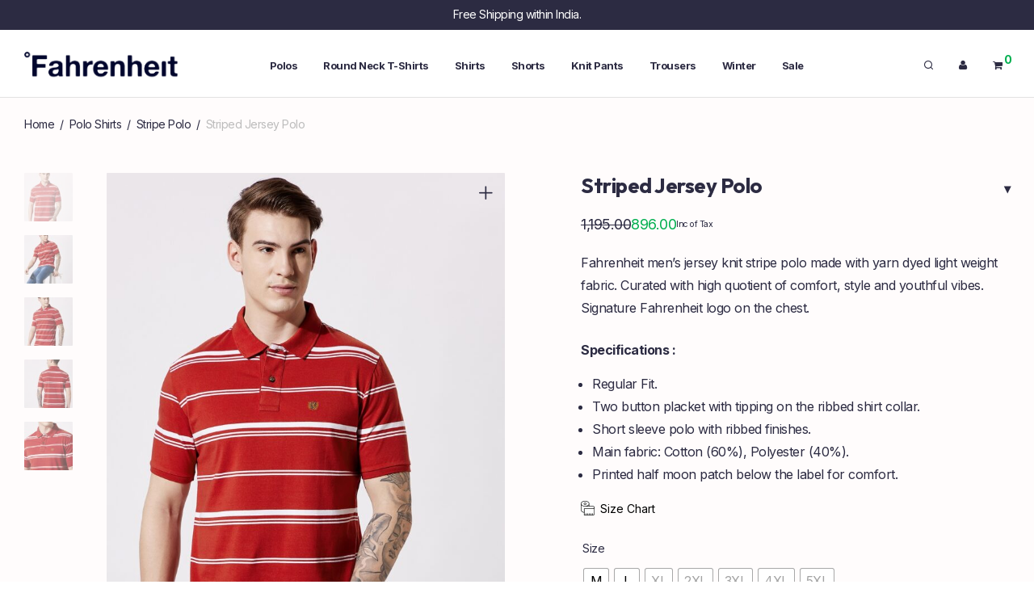

--- FILE ---
content_type: text/html; charset=UTF-8
request_url: https://www.fahrenheitclothing.com/product/striped-jersey-polo-14/
body_size: 28646
content:
<!DOCTYPE html>

<html lang="en-US" xmlns:og="http://ogp.me/ns#" class="footer-sticky-1">
    <head>
        <meta charset="UTF-8">
        <meta name="viewport" content="width=device-width, initial-scale=1.0, maximum-scale=1.0, user-scalable=no, viewport-fit=cover">
		<title>Striped Jersey Polo &#8211; Fahrenheit</title>
<meta name='robots' content='max-image-preview:large' />
	<style>img:is([sizes="auto" i], [sizes^="auto," i]) { contain-intrinsic-size: 3000px 1500px }</style>
	<link rel='dns-prefetch' href='//kit-free.fontawesome.com' />
<link rel='dns-prefetch' href='//fonts.googleapis.com' />
<link rel='preconnect' href='https://fonts.gstatic.com' crossorigin />
<link rel="alternate" type="application/rss+xml" title="Fahrenheit &raquo; Feed" href="https://www.fahrenheitclothing.com/feed/" />
<link rel="alternate" type="application/rss+xml" title="Fahrenheit &raquo; Comments Feed" href="https://www.fahrenheitclothing.com/comments/feed/" />
    <!-- Google Tag Manager -->
    <script>
        (function (w, d, s, l, i) {
            w[l] = w[l] || []; w[l].push({
                'gtm.start': new Date().getTime(), event: 'gtm.js'
            });
            var f = d.getElementsByTagName(s)[0],
                j = d.createElement(s), dl = l != 'dataLayer' ? '&l=' + l : '';
            j.async = true; j.src =
                'https://www.googletagmanager.com/gtm.js?id=' + i + dl;
            f.parentNode.insertBefore(j, f);
        })(window, document, 'script', 'dataLayer', 'GTM-TKH7WVH');
    </script>
    <!-- End Google Tag Manager -->
<meta property="og:title" content="Fahrenheit - Striped Jersey Polo"/><meta property="og:type" content="article"/><meta property="og:url" content="https://www.fahrenheitclothing.com/product/striped-jersey-polo-14/"/><meta property="og:site_name" content="Fahrenheit Clothing"/><meta property="og:image" content="https://www.fahrenheitclothing.com/wp-content/uploads/2023/02/1-3.jpg"/>
<script type="text/javascript">
/* <![CDATA[ */
window._wpemojiSettings = {"baseUrl":"https:\/\/s.w.org\/images\/core\/emoji\/16.0.1\/72x72\/","ext":".png","svgUrl":"https:\/\/s.w.org\/images\/core\/emoji\/16.0.1\/svg\/","svgExt":".svg","source":{"concatemoji":"https:\/\/www.fahrenheitclothing.com\/wp-includes\/js\/wp-emoji-release.min.js?ver=6.8.3"}};
/*! This file is auto-generated */
!function(s,n){var o,i,e;function c(e){try{var t={supportTests:e,timestamp:(new Date).valueOf()};sessionStorage.setItem(o,JSON.stringify(t))}catch(e){}}function p(e,t,n){e.clearRect(0,0,e.canvas.width,e.canvas.height),e.fillText(t,0,0);var t=new Uint32Array(e.getImageData(0,0,e.canvas.width,e.canvas.height).data),a=(e.clearRect(0,0,e.canvas.width,e.canvas.height),e.fillText(n,0,0),new Uint32Array(e.getImageData(0,0,e.canvas.width,e.canvas.height).data));return t.every(function(e,t){return e===a[t]})}function u(e,t){e.clearRect(0,0,e.canvas.width,e.canvas.height),e.fillText(t,0,0);for(var n=e.getImageData(16,16,1,1),a=0;a<n.data.length;a++)if(0!==n.data[a])return!1;return!0}function f(e,t,n,a){switch(t){case"flag":return n(e,"\ud83c\udff3\ufe0f\u200d\u26a7\ufe0f","\ud83c\udff3\ufe0f\u200b\u26a7\ufe0f")?!1:!n(e,"\ud83c\udde8\ud83c\uddf6","\ud83c\udde8\u200b\ud83c\uddf6")&&!n(e,"\ud83c\udff4\udb40\udc67\udb40\udc62\udb40\udc65\udb40\udc6e\udb40\udc67\udb40\udc7f","\ud83c\udff4\u200b\udb40\udc67\u200b\udb40\udc62\u200b\udb40\udc65\u200b\udb40\udc6e\u200b\udb40\udc67\u200b\udb40\udc7f");case"emoji":return!a(e,"\ud83e\udedf")}return!1}function g(e,t,n,a){var r="undefined"!=typeof WorkerGlobalScope&&self instanceof WorkerGlobalScope?new OffscreenCanvas(300,150):s.createElement("canvas"),o=r.getContext("2d",{willReadFrequently:!0}),i=(o.textBaseline="top",o.font="600 32px Arial",{});return e.forEach(function(e){i[e]=t(o,e,n,a)}),i}function t(e){var t=s.createElement("script");t.src=e,t.defer=!0,s.head.appendChild(t)}"undefined"!=typeof Promise&&(o="wpEmojiSettingsSupports",i=["flag","emoji"],n.supports={everything:!0,everythingExceptFlag:!0},e=new Promise(function(e){s.addEventListener("DOMContentLoaded",e,{once:!0})}),new Promise(function(t){var n=function(){try{var e=JSON.parse(sessionStorage.getItem(o));if("object"==typeof e&&"number"==typeof e.timestamp&&(new Date).valueOf()<e.timestamp+604800&&"object"==typeof e.supportTests)return e.supportTests}catch(e){}return null}();if(!n){if("undefined"!=typeof Worker&&"undefined"!=typeof OffscreenCanvas&&"undefined"!=typeof URL&&URL.createObjectURL&&"undefined"!=typeof Blob)try{var e="postMessage("+g.toString()+"("+[JSON.stringify(i),f.toString(),p.toString(),u.toString()].join(",")+"));",a=new Blob([e],{type:"text/javascript"}),r=new Worker(URL.createObjectURL(a),{name:"wpTestEmojiSupports"});return void(r.onmessage=function(e){c(n=e.data),r.terminate(),t(n)})}catch(e){}c(n=g(i,f,p,u))}t(n)}).then(function(e){for(var t in e)n.supports[t]=e[t],n.supports.everything=n.supports.everything&&n.supports[t],"flag"!==t&&(n.supports.everythingExceptFlag=n.supports.everythingExceptFlag&&n.supports[t]);n.supports.everythingExceptFlag=n.supports.everythingExceptFlag&&!n.supports.flag,n.DOMReady=!1,n.readyCallback=function(){n.DOMReady=!0}}).then(function(){return e}).then(function(){var e;n.supports.everything||(n.readyCallback(),(e=n.source||{}).concatemoji?t(e.concatemoji):e.wpemoji&&e.twemoji&&(t(e.twemoji),t(e.wpemoji)))}))}((window,document),window._wpemojiSettings);
/* ]]> */
</script>
<style id='wp-emoji-styles-inline-css' type='text/css'>

	img.wp-smiley, img.emoji {
		display: inline !important;
		border: none !important;
		box-shadow: none !important;
		height: 1em !important;
		width: 1em !important;
		margin: 0 0.07em !important;
		vertical-align: -0.1em !important;
		background: none !important;
		padding: 0 !important;
	}
</style>
<link rel='stylesheet' id='wp-block-library-css' href='https://www.fahrenheitclothing.com/wp-includes/css/dist/block-library/style.min.css?ver=6.8.3' type='text/css' media='all' />
<style id='classic-theme-styles-inline-css' type='text/css'>
/*! This file is auto-generated */
.wp-block-button__link{color:#fff;background-color:#32373c;border-radius:9999px;box-shadow:none;text-decoration:none;padding:calc(.667em + 2px) calc(1.333em + 2px);font-size:1.125em}.wp-block-file__button{background:#32373c;color:#fff;text-decoration:none}
</style>
<style id='global-styles-inline-css' type='text/css'>
:root{--wp--preset--aspect-ratio--square: 1;--wp--preset--aspect-ratio--4-3: 4/3;--wp--preset--aspect-ratio--3-4: 3/4;--wp--preset--aspect-ratio--3-2: 3/2;--wp--preset--aspect-ratio--2-3: 2/3;--wp--preset--aspect-ratio--16-9: 16/9;--wp--preset--aspect-ratio--9-16: 9/16;--wp--preset--color--black: #000000;--wp--preset--color--cyan-bluish-gray: #abb8c3;--wp--preset--color--white: #ffffff;--wp--preset--color--pale-pink: #f78da7;--wp--preset--color--vivid-red: #cf2e2e;--wp--preset--color--luminous-vivid-orange: #ff6900;--wp--preset--color--luminous-vivid-amber: #fcb900;--wp--preset--color--light-green-cyan: #7bdcb5;--wp--preset--color--vivid-green-cyan: #00d084;--wp--preset--color--pale-cyan-blue: #8ed1fc;--wp--preset--color--vivid-cyan-blue: #0693e3;--wp--preset--color--vivid-purple: #9b51e0;--wp--preset--gradient--vivid-cyan-blue-to-vivid-purple: linear-gradient(135deg,rgba(6,147,227,1) 0%,rgb(155,81,224) 100%);--wp--preset--gradient--light-green-cyan-to-vivid-green-cyan: linear-gradient(135deg,rgb(122,220,180) 0%,rgb(0,208,130) 100%);--wp--preset--gradient--luminous-vivid-amber-to-luminous-vivid-orange: linear-gradient(135deg,rgba(252,185,0,1) 0%,rgba(255,105,0,1) 100%);--wp--preset--gradient--luminous-vivid-orange-to-vivid-red: linear-gradient(135deg,rgba(255,105,0,1) 0%,rgb(207,46,46) 100%);--wp--preset--gradient--very-light-gray-to-cyan-bluish-gray: linear-gradient(135deg,rgb(238,238,238) 0%,rgb(169,184,195) 100%);--wp--preset--gradient--cool-to-warm-spectrum: linear-gradient(135deg,rgb(74,234,220) 0%,rgb(151,120,209) 20%,rgb(207,42,186) 40%,rgb(238,44,130) 60%,rgb(251,105,98) 80%,rgb(254,248,76) 100%);--wp--preset--gradient--blush-light-purple: linear-gradient(135deg,rgb(255,206,236) 0%,rgb(152,150,240) 100%);--wp--preset--gradient--blush-bordeaux: linear-gradient(135deg,rgb(254,205,165) 0%,rgb(254,45,45) 50%,rgb(107,0,62) 100%);--wp--preset--gradient--luminous-dusk: linear-gradient(135deg,rgb(255,203,112) 0%,rgb(199,81,192) 50%,rgb(65,88,208) 100%);--wp--preset--gradient--pale-ocean: linear-gradient(135deg,rgb(255,245,203) 0%,rgb(182,227,212) 50%,rgb(51,167,181) 100%);--wp--preset--gradient--electric-grass: linear-gradient(135deg,rgb(202,248,128) 0%,rgb(113,206,126) 100%);--wp--preset--gradient--midnight: linear-gradient(135deg,rgb(2,3,129) 0%,rgb(40,116,252) 100%);--wp--preset--font-size--small: 13px;--wp--preset--font-size--medium: 20px;--wp--preset--font-size--large: 36px;--wp--preset--font-size--x-large: 42px;--wp--preset--spacing--20: 0.44rem;--wp--preset--spacing--30: 0.67rem;--wp--preset--spacing--40: 1rem;--wp--preset--spacing--50: 1.5rem;--wp--preset--spacing--60: 2.25rem;--wp--preset--spacing--70: 3.38rem;--wp--preset--spacing--80: 5.06rem;--wp--preset--shadow--natural: 6px 6px 9px rgba(0, 0, 0, 0.2);--wp--preset--shadow--deep: 12px 12px 50px rgba(0, 0, 0, 0.4);--wp--preset--shadow--sharp: 6px 6px 0px rgba(0, 0, 0, 0.2);--wp--preset--shadow--outlined: 6px 6px 0px -3px rgba(255, 255, 255, 1), 6px 6px rgba(0, 0, 0, 1);--wp--preset--shadow--crisp: 6px 6px 0px rgba(0, 0, 0, 1);}:where(.is-layout-flex){gap: 0.5em;}:where(.is-layout-grid){gap: 0.5em;}body .is-layout-flex{display: flex;}.is-layout-flex{flex-wrap: wrap;align-items: center;}.is-layout-flex > :is(*, div){margin: 0;}body .is-layout-grid{display: grid;}.is-layout-grid > :is(*, div){margin: 0;}:where(.wp-block-columns.is-layout-flex){gap: 2em;}:where(.wp-block-columns.is-layout-grid){gap: 2em;}:where(.wp-block-post-template.is-layout-flex){gap: 1.25em;}:where(.wp-block-post-template.is-layout-grid){gap: 1.25em;}.has-black-color{color: var(--wp--preset--color--black) !important;}.has-cyan-bluish-gray-color{color: var(--wp--preset--color--cyan-bluish-gray) !important;}.has-white-color{color: var(--wp--preset--color--white) !important;}.has-pale-pink-color{color: var(--wp--preset--color--pale-pink) !important;}.has-vivid-red-color{color: var(--wp--preset--color--vivid-red) !important;}.has-luminous-vivid-orange-color{color: var(--wp--preset--color--luminous-vivid-orange) !important;}.has-luminous-vivid-amber-color{color: var(--wp--preset--color--luminous-vivid-amber) !important;}.has-light-green-cyan-color{color: var(--wp--preset--color--light-green-cyan) !important;}.has-vivid-green-cyan-color{color: var(--wp--preset--color--vivid-green-cyan) !important;}.has-pale-cyan-blue-color{color: var(--wp--preset--color--pale-cyan-blue) !important;}.has-vivid-cyan-blue-color{color: var(--wp--preset--color--vivid-cyan-blue) !important;}.has-vivid-purple-color{color: var(--wp--preset--color--vivid-purple) !important;}.has-black-background-color{background-color: var(--wp--preset--color--black) !important;}.has-cyan-bluish-gray-background-color{background-color: var(--wp--preset--color--cyan-bluish-gray) !important;}.has-white-background-color{background-color: var(--wp--preset--color--white) !important;}.has-pale-pink-background-color{background-color: var(--wp--preset--color--pale-pink) !important;}.has-vivid-red-background-color{background-color: var(--wp--preset--color--vivid-red) !important;}.has-luminous-vivid-orange-background-color{background-color: var(--wp--preset--color--luminous-vivid-orange) !important;}.has-luminous-vivid-amber-background-color{background-color: var(--wp--preset--color--luminous-vivid-amber) !important;}.has-light-green-cyan-background-color{background-color: var(--wp--preset--color--light-green-cyan) !important;}.has-vivid-green-cyan-background-color{background-color: var(--wp--preset--color--vivid-green-cyan) !important;}.has-pale-cyan-blue-background-color{background-color: var(--wp--preset--color--pale-cyan-blue) !important;}.has-vivid-cyan-blue-background-color{background-color: var(--wp--preset--color--vivid-cyan-blue) !important;}.has-vivid-purple-background-color{background-color: var(--wp--preset--color--vivid-purple) !important;}.has-black-border-color{border-color: var(--wp--preset--color--black) !important;}.has-cyan-bluish-gray-border-color{border-color: var(--wp--preset--color--cyan-bluish-gray) !important;}.has-white-border-color{border-color: var(--wp--preset--color--white) !important;}.has-pale-pink-border-color{border-color: var(--wp--preset--color--pale-pink) !important;}.has-vivid-red-border-color{border-color: var(--wp--preset--color--vivid-red) !important;}.has-luminous-vivid-orange-border-color{border-color: var(--wp--preset--color--luminous-vivid-orange) !important;}.has-luminous-vivid-amber-border-color{border-color: var(--wp--preset--color--luminous-vivid-amber) !important;}.has-light-green-cyan-border-color{border-color: var(--wp--preset--color--light-green-cyan) !important;}.has-vivid-green-cyan-border-color{border-color: var(--wp--preset--color--vivid-green-cyan) !important;}.has-pale-cyan-blue-border-color{border-color: var(--wp--preset--color--pale-cyan-blue) !important;}.has-vivid-cyan-blue-border-color{border-color: var(--wp--preset--color--vivid-cyan-blue) !important;}.has-vivid-purple-border-color{border-color: var(--wp--preset--color--vivid-purple) !important;}.has-vivid-cyan-blue-to-vivid-purple-gradient-background{background: var(--wp--preset--gradient--vivid-cyan-blue-to-vivid-purple) !important;}.has-light-green-cyan-to-vivid-green-cyan-gradient-background{background: var(--wp--preset--gradient--light-green-cyan-to-vivid-green-cyan) !important;}.has-luminous-vivid-amber-to-luminous-vivid-orange-gradient-background{background: var(--wp--preset--gradient--luminous-vivid-amber-to-luminous-vivid-orange) !important;}.has-luminous-vivid-orange-to-vivid-red-gradient-background{background: var(--wp--preset--gradient--luminous-vivid-orange-to-vivid-red) !important;}.has-very-light-gray-to-cyan-bluish-gray-gradient-background{background: var(--wp--preset--gradient--very-light-gray-to-cyan-bluish-gray) !important;}.has-cool-to-warm-spectrum-gradient-background{background: var(--wp--preset--gradient--cool-to-warm-spectrum) !important;}.has-blush-light-purple-gradient-background{background: var(--wp--preset--gradient--blush-light-purple) !important;}.has-blush-bordeaux-gradient-background{background: var(--wp--preset--gradient--blush-bordeaux) !important;}.has-luminous-dusk-gradient-background{background: var(--wp--preset--gradient--luminous-dusk) !important;}.has-pale-ocean-gradient-background{background: var(--wp--preset--gradient--pale-ocean) !important;}.has-electric-grass-gradient-background{background: var(--wp--preset--gradient--electric-grass) !important;}.has-midnight-gradient-background{background: var(--wp--preset--gradient--midnight) !important;}.has-small-font-size{font-size: var(--wp--preset--font-size--small) !important;}.has-medium-font-size{font-size: var(--wp--preset--font-size--medium) !important;}.has-large-font-size{font-size: var(--wp--preset--font-size--large) !important;}.has-x-large-font-size{font-size: var(--wp--preset--font-size--x-large) !important;}
:where(.wp-block-post-template.is-layout-flex){gap: 1.25em;}:where(.wp-block-post-template.is-layout-grid){gap: 1.25em;}
:where(.wp-block-columns.is-layout-flex){gap: 2em;}:where(.wp-block-columns.is-layout-grid){gap: 2em;}
:root :where(.wp-block-pullquote){font-size: 1.5em;line-height: 1.6;}
</style>
<link rel='stylesheet' id='cwsc-frontend-css' href='https://www.fahrenheitclothing.com/wp-content/plugins/Fah%20Size%20Chart/assets/cwsc-frontend.css?ver=1.0.0' type='text/css' media='all' />
<link rel='stylesheet' id='photoswipe-css' href='https://www.fahrenheitclothing.com/wp-content/plugins/woocommerce/assets/css/photoswipe/photoswipe.min.css?ver=10.1.3' type='text/css' media='all' />
<link rel='stylesheet' id='photoswipe-default-skin-css' href='https://www.fahrenheitclothing.com/wp-content/plugins/woocommerce/assets/css/photoswipe/default-skin/default-skin.min.css?ver=10.1.3' type='text/css' media='all' />
<style id='woocommerce-inline-inline-css' type='text/css'>
.woocommerce form .form-row .required { visibility: visible; }
</style>
<link rel='stylesheet' id='woo-variation-swatches-css' href='https://www.fahrenheitclothing.com/wp-content/plugins/woo-variation-swatches/assets/css/frontend.min.css?ver=1756200015' type='text/css' media='all' />
<style id='woo-variation-swatches-inline-css' type='text/css'>
:root {
--wvs-tick:url("data:image/svg+xml;utf8,%3Csvg filter='drop-shadow(0px 0px 2px rgb(0 0 0 / .8))' xmlns='http://www.w3.org/2000/svg'  viewBox='0 0 30 30'%3E%3Cpath fill='none' stroke='%23ffffff' stroke-linecap='round' stroke-linejoin='round' stroke-width='4' d='M4 16L11 23 27 7'/%3E%3C/svg%3E");

--wvs-cross:url("data:image/svg+xml;utf8,%3Csvg filter='drop-shadow(0px 0px 5px rgb(255 255 255 / .6))' xmlns='http://www.w3.org/2000/svg' width='72px' height='72px' viewBox='0 0 24 24'%3E%3Cpath fill='none' stroke='%23ff0000' stroke-linecap='round' stroke-width='0.6' d='M5 5L19 19M19 5L5 19'/%3E%3C/svg%3E");
--wvs-single-product-item-width:30px;
--wvs-single-product-item-height:30px;
--wvs-single-product-item-font-size:16px}
</style>
<link rel='stylesheet' id='brands-styles-css' href='https://www.fahrenheitclothing.com/wp-content/plugins/woocommerce/assets/css/brands.css?ver=10.1.3' type='text/css' media='all' />
<link rel='stylesheet' id='normalize-css' href='https://www.fahrenheitclothing.com/wp-content/themes/fahren/assets/css/third-party/normalize.min.css?ver=3.0.2' type='text/css' media='all' />
<link rel='stylesheet' id='slick-slider-css' href='https://www.fahrenheitclothing.com/wp-content/themes/fahren/assets/css/third-party/slick.min.css?ver=1.5.5' type='text/css' media='all' />
<link rel='stylesheet' id='slick-slider-theme-css' href='https://www.fahrenheitclothing.com/wp-content/themes/fahren/assets/css/third-party/slick-theme.min.css?ver=1.5.5' type='text/css' media='all' />
<link rel='stylesheet' id='magnific-popup-css' href='https://www.fahrenheitclothing.com/wp-content/themes/fahren/assets/css/third-party/magnific-popup.min.css?ver=6.8.3' type='text/css' media='all' />
<link rel='stylesheet' id='font-awesome-css' href='https://kit-free.fontawesome.com/releases/latest/css/free.min.css?ver=5.x' type='text/css' media='all' />
<link rel='stylesheet' id='nm-grid-css' href='https://www.fahrenheitclothing.com/wp-content/themes/fahren/assets/css/grid.css?ver=3.0.8' type='text/css' media='all' />
<link rel='stylesheet' id='nm-shop-css' href='https://www.fahrenheitclothing.com/wp-content/themes/fahren/assets/css/shop.css?ver=3.0.8' type='text/css' media='all' />
<link rel='stylesheet' id='nm-icons-css' href='https://www.fahrenheitclothing.com/wp-content/themes/fahren/assets/css/font-icons/theme-icons/theme-icons.min.css?ver=3.0.8' type='text/css' media='all' />
<link rel='stylesheet' id='nm-core-css' href='https://www.fahrenheitclothing.com/wp-content/themes/fahren/style.css?ver=3.0.8' type='text/css' media='all' />
<link rel='stylesheet' id='nm-elements-css' href='https://www.fahrenheitclothing.com/wp-content/themes/fahren/assets/css/elements.css?ver=3.0.8' type='text/css' media='all' />
<link rel="preload" as="style" href="https://fonts.googleapis.com/css?family=Inter:400,700%7COutfit:400,700&#038;display=swap&#038;ver=1767607042" /><link rel="stylesheet" href="https://fonts.googleapis.com/css?family=Inter:400,700%7COutfit:400,700&#038;display=swap&#038;ver=1767607042" media="print" onload="this.media='all'"><noscript><link rel="stylesheet" href="https://fonts.googleapis.com/css?family=Inter:400,700%7COutfit:400,700&#038;display=swap&#038;ver=1767607042" /></noscript><link rel='stylesheet' id='nm-child-theme-css' href='https://www.fahrenheitclothing.com/wp-content/themes/fahren-child/style.css?ver=6.8.3' type='text/css' media='all' />
<script type="text/javascript" src="https://www.fahrenheitclothing.com/wp-includes/js/jquery/jquery.min.js?ver=3.7.1" id="jquery-core-js"></script>
<script type="text/javascript" src="https://www.fahrenheitclothing.com/wp-includes/js/jquery/jquery-migrate.min.js?ver=3.4.1" id="jquery-migrate-js"></script>
<script type="text/javascript" src="https://www.fahrenheitclothing.com/wp-content/plugins/woocommerce/assets/js/jquery-blockui/jquery.blockUI.min.js?ver=2.7.0-wc.10.1.3" id="jquery-blockui-js" data-wp-strategy="defer"></script>
<script type="text/javascript" id="wc-add-to-cart-js-extra">
/* <![CDATA[ */
var wc_add_to_cart_params = {"ajax_url":"\/wp-admin\/admin-ajax.php","wc_ajax_url":"\/?wc-ajax=%%endpoint%%","i18n_view_cart":"View cart","cart_url":"https:\/\/www.fahrenheitclothing.com\/cart\/","is_cart":"","cart_redirect_after_add":"yes"};
/* ]]> */
</script>
<script type="text/javascript" src="https://www.fahrenheitclothing.com/wp-content/plugins/woocommerce/assets/js/frontend/add-to-cart.min.js?ver=10.1.3" id="wc-add-to-cart-js" defer="defer" data-wp-strategy="defer"></script>
<script type="text/javascript" src="https://www.fahrenheitclothing.com/wp-content/plugins/woocommerce/assets/js/flexslider/jquery.flexslider.min.js?ver=2.7.2-wc.10.1.3" id="flexslider-js" defer="defer" data-wp-strategy="defer"></script>
<script type="text/javascript" src="https://www.fahrenheitclothing.com/wp-content/plugins/woocommerce/assets/js/photoswipe/photoswipe.min.js?ver=4.1.1-wc.10.1.3" id="photoswipe-js" defer="defer" data-wp-strategy="defer"></script>
<script type="text/javascript" src="https://www.fahrenheitclothing.com/wp-content/plugins/woocommerce/assets/js/photoswipe/photoswipe-ui-default.min.js?ver=4.1.1-wc.10.1.3" id="photoswipe-ui-default-js" defer="defer" data-wp-strategy="defer"></script>
<script type="text/javascript" id="wc-single-product-js-extra">
/* <![CDATA[ */
var wc_single_product_params = {"i18n_required_rating_text":"Please select a rating","i18n_rating_options":["1 of 5 stars","2 of 5 stars","3 of 5 stars","4 of 5 stars","5 of 5 stars"],"i18n_product_gallery_trigger_text":"View full-screen image gallery","review_rating_required":"yes","flexslider":{"rtl":false,"animation":"fade","smoothHeight":false,"directionNav":true,"controlNav":"thumbnails","slideshow":false,"animationSpeed":300,"animationLoop":false,"allowOneSlide":false},"zoom_enabled":"","zoom_options":[],"photoswipe_enabled":"1","photoswipe_options":{"shareEl":true,"closeOnScroll":false,"history":false,"hideAnimationDuration":0,"showAnimationDuration":0,"showHideOpacity":true,"bgOpacity":1,"loop":false,"closeOnVerticalDrag":false,"barsSize":{"top":0,"bottom":0},"tapToClose":true,"tapToToggleControls":false,"shareButtons":[{"id":"facebook","label":"Share on Facebook","url":"https:\/\/www.facebook.com\/sharer\/sharer.php?u={{url}}"},{"id":"twitter","label":"Tweet","url":"https:\/\/twitter.com\/intent\/tweet?text={{text}}&url={{url}}"},{"id":"pinterest","label":"Pin it","url":"http:\/\/www.pinterest.com\/pin\/create\/button\/?url={{url}}&media={{image_url}}&description={{text}}"},{"id":"download","label":"Download image","url":"{{raw_image_url}}","download":true}]},"flexslider_enabled":"1"};
/* ]]> */
</script>
<script type="text/javascript" src="https://www.fahrenheitclothing.com/wp-content/plugins/woocommerce/assets/js/frontend/single-product.min.js?ver=10.1.3" id="wc-single-product-js" defer="defer" data-wp-strategy="defer"></script>
<script type="text/javascript" src="https://www.fahrenheitclothing.com/wp-content/plugins/woocommerce/assets/js/js-cookie/js.cookie.min.js?ver=2.1.4-wc.10.1.3" id="js-cookie-js" defer="defer" data-wp-strategy="defer"></script>
<script type="text/javascript" id="woocommerce-js-extra">
/* <![CDATA[ */
var woocommerce_params = {"ajax_url":"\/wp-admin\/admin-ajax.php","wc_ajax_url":"\/?wc-ajax=%%endpoint%%","i18n_password_show":"Show password","i18n_password_hide":"Hide password"};
/* ]]> */
</script>
<script type="text/javascript" src="https://www.fahrenheitclothing.com/wp-content/plugins/woocommerce/assets/js/frontend/woocommerce.min.js?ver=10.1.3" id="woocommerce-js" defer="defer" data-wp-strategy="defer"></script>
<script type="text/javascript" id="wc-cart-fragments-js-extra">
/* <![CDATA[ */
var wc_cart_fragments_params = {"ajax_url":"\/wp-admin\/admin-ajax.php","wc_ajax_url":"\/?wc-ajax=%%endpoint%%","cart_hash_key":"wc_cart_hash_838c52ae8dc3c2d0b12e05b8d0064cab","fragment_name":"wc_fragments_838c52ae8dc3c2d0b12e05b8d0064cab","request_timeout":"5000"};
/* ]]> */
</script>
<script type="text/javascript" src="https://www.fahrenheitclothing.com/wp-content/plugins/woocommerce/assets/js/frontend/cart-fragments.min.js?ver=10.1.3" id="wc-cart-fragments-js" defer="defer" data-wp-strategy="defer"></script>
<link rel="https://api.w.org/" href="https://www.fahrenheitclothing.com/wp-json/" /><link rel="alternate" title="JSON" type="application/json" href="https://www.fahrenheitclothing.com/wp-json/wp/v2/product/42499" /><link rel="EditURI" type="application/rsd+xml" title="RSD" href="https://www.fahrenheitclothing.com/xmlrpc.php?rsd" />
<meta name="generator" content="WordPress 6.8.3" />
<meta name="generator" content="WooCommerce 10.1.3" />
<link rel="canonical" href="https://www.fahrenheitclothing.com/product/striped-jersey-polo-14/" />
<link rel='shortlink' href='https://www.fahrenheitclothing.com/?p=42499' />
<link rel="alternate" title="oEmbed (JSON)" type="application/json+oembed" href="https://www.fahrenheitclothing.com/wp-json/oembed/1.0/embed?url=https%3A%2F%2Fwww.fahrenheitclothing.com%2Fproduct%2Fstriped-jersey-polo-14%2F" />
<link rel="alternate" title="oEmbed (XML)" type="text/xml+oembed" href="https://www.fahrenheitclothing.com/wp-json/oembed/1.0/embed?url=https%3A%2F%2Fwww.fahrenheitclothing.com%2Fproduct%2Fstriped-jersey-polo-14%2F&#038;format=xml" />
<meta name="generator" content="Redux 4.5.7" />	<noscript><style>.woocommerce-product-gallery{ opacity: 1 !important; }</style></noscript>
	<style type="text/css">.recentcomments a{display:inline !important;padding:0 !important;margin:0 !important;}</style>    <meta name="google-site-verification" content="VNznmWGgH24Fn7mvj9_hvfYI5oDv9mr88gG4eVvxfsw" />
    <link rel="icon" href="https://www.fahrenheitclothing.com/wp-content/uploads/2021/01/cropped-favicon-32x32.png" sizes="32x32" />
<link rel="icon" href="https://www.fahrenheitclothing.com/wp-content/uploads/2021/01/cropped-favicon-192x192.png" sizes="192x192" />
<link rel="apple-touch-icon" href="https://www.fahrenheitclothing.com/wp-content/uploads/2021/01/cropped-favicon-180x180.png" />
<meta name="msapplication-TileImage" content="https://www.fahrenheitclothing.com/wp-content/uploads/2021/01/cropped-favicon-270x270.png" />
<style type="text/css" class="nm-custom-styles">:root{ --nm--font-size-xsmall:13px;--nm--font-size-small:14px;--nm--font-size-medium:16px;--nm--font-size-large:18px;--nm--color-font:#2C2B42;--nm--color-font-strong:#2C2B42;--nm--color-font-highlight:#00AF4F;--nm--color-border:#E2E2E2;--nm--color-button:#FFFFFF;--nm--color-button-background:#2C2B42;--nm--color-body-background:#FFFFFF;--nm--border-radius-container:0px;--nm--border-radius-image:1px;--nm--border-radius-image-fullwidth:0px;--nm--border-radius-inputs:2px;--nm--border-radius-button:2px;--nm--shop-preloader-color:#ffffff;--nm--shop-preloader-gradient:linear-gradient(90deg, rgba(238,238,238,0) 20%, rgba(238,238,238,0.3) 50%, rgba(238,238,238,0) 70%);--nm--shop-rating-color:#DC9814;--nm--single-product-background-color:#FFFCFC;--nm--single-product-background-color-mobile:#EEEEEE;--nm--single-product-mobile-gallery-width:500px;}body{font-family:"Inter",sans-serif;}h1,h2,h3,h4,h5,h6,.nm-alt-font{font-family:"Outfit",sans-serif;}.nm-menu li a{font-family:"Inter",sans-serif;font-size:13px;font-weight:bold;}#nm-mobile-menu .menu > li > a{font-family:"Inter",sans-serif;font-weight:normal;}#nm-mobile-menu-main-ul.menu > li > a{font-size:14px;}#nm-mobile-menu-secondary-ul.menu li a,#nm-mobile-menu .sub-menu a{font-size:13px;}.vc_tta.vc_tta-accordion .vc_tta-panel-title > a,.vc_tta.vc_general .vc_tta-tab > a,.nm-team-member-content h2,.nm-post-slider-content h3,.vc_pie_chart .wpb_pie_chart_heading,.wpb_content_element .wpb_tour_tabs_wrapper .wpb_tabs_nav a,.wpb_content_element .wpb_accordion_header a,.woocommerce-order-details .order_details tfoot tr:last-child th,.woocommerce-order-details .order_details tfoot tr:last-child td,#order_review .shop_table tfoot .order-total,#order_review .shop_table tfoot .order-total,.cart-collaterals .shop_table tr.order-total,.shop_table.cart .nm-product-details a,#nm-shop-sidebar-popup #nm-shop-search input,.nm-shop-categories li a,.nm-shop-filter-menu li a,.woocommerce-message,.woocommerce-info,.woocommerce-error,blockquote,.commentlist .comment .comment-text .meta strong,.nm-related-posts-content h3,.nm-blog-no-results h1,.nm-term-description,.nm-blog-categories-list li a,.nm-blog-categories-toggle li a,.nm-blog-heading h1,#nm-mobile-menu-top-ul .nm-mobile-menu-item-search input{font-size:18px;}@media all and (max-width:768px){.vc_toggle_title h3{font-size:18px;}}@media all and (max-width:400px){#nm-shop-search input{font-size:18px;}}.add_to_cart_inline .add_to_cart_button,.add_to_cart_inline .amount,.nm-product-category-text > a,.nm-testimonial-description,.nm-feature h3,.nm_btn,.vc_toggle_content,.nm-message-box,.wpb_text_column,#nm-wishlist-table ul li.title .woocommerce-loop-product__title,.nm-order-track-top p,.customer_details h3,.woocommerce-order-details .order_details tbody,.woocommerce-MyAccount-content .shop_table tr th,.woocommerce-MyAccount-navigation ul li a,.nm-MyAccount-user-info .nm-username,.nm-MyAccount-dashboard,.nm-myaccount-lost-reset-password h2,.nm-login-form-divider span,.woocommerce-thankyou-order-details li strong,.woocommerce-order-received h3,#order_review .shop_table tbody .product-name,.woocommerce-checkout .nm-coupon-popup-wrap .nm-shop-notice,.nm-checkout-login-coupon .nm-shop-notice,.shop_table.cart .nm-product-quantity-pricing .product-subtotal,.shop_table.cart .product-quantity,.shop_attributes tr th,.shop_attributes tr td,#tab-description,.woocommerce-tabs .tabs li a,.woocommerce-product-details__short-description,.nm-shop-no-products h3,.nm-infload-controls a,#nm-shop-browse-wrap .term-description,.list_nosep .nm-shop-categories .nm-shop-sub-categories li a,.nm-shop-taxonomy-text .term-description,.nm-shop-loop-details h3,.woocommerce-loop-category__title,div.wpcf7-response-output,.wpcf7 .wpcf7-form-control,.widget_search button,.widget_product_search #searchsubmit,#wp-calendar caption,.widget .nm-widget-title,.post .entry-content,.comment-form p label,.no-comments,.commentlist .pingback p,.commentlist .trackback p,.commentlist .comment .comment-text .description,.nm-search-results .nm-post-content,.post-password-form > p:first-child,.nm-post-pagination a .long-title,.nm-blog-list .nm-post-content,.nm-blog-grid .nm-post-content,.nm-blog-classic .nm-post-content,.nm-blog-pagination a,.nm-blog-categories-list.columns li a,.page-numbers li a,.page-numbers li span,#nm-widget-panel .total,#nm-widget-panel .nm-cart-panel-item-price .amount,#nm-widget-panel .quantity .qty,#nm-widget-panel .nm-cart-panel-quantity-pricing > span.quantity,#nm-widget-panel .product-quantity,.nm-cart-panel-product-title,#nm-widget-panel .product_list_widget .empty,#nm-cart-panel-loader h5,.nm-widget-panel-header,.button,input[type=submit]{font-size:16px;}@media all and (max-width:991px){#nm-shop-sidebar .widget .nm-widget-title,.nm-shop-categories li a{font-size:16px;}}@media all and (max-width:768px){.vc_tta.vc_tta-accordion .vc_tta-panel-title > a,.vc_tta.vc_tta-tabs.vc_tta-tabs-position-left .vc_tta-tab > a,.vc_tta.vc_tta-tabs.vc_tta-tabs-position-top .vc_tta-tab > a,.wpb_content_element .wpb_tour_tabs_wrapper .wpb_tabs_nav a,.wpb_content_element .wpb_accordion_header a,.nm-term-description{font-size:16px;}}@media all and (max-width:550px){.shop_table.cart .nm-product-details a,.nm-shop-notice,.nm-related-posts-content h3{font-size:16px;}}@media all and (max-width:400px){.nm-product-category-text .nm-product-category-heading,.nm-team-member-content h2,#nm-wishlist-empty h1,.cart-empty,.nm-shop-filter-menu li a,.nm-blog-categories-list li a{font-size:16px;}}.vc_progress_bar .vc_single_bar .vc_label,.woocommerce-tabs .tabs li a span,#nm-shop-sidebar-popup-reset-button,#nm-shop-sidebar-popup .nm-shop-sidebar .widget:last-child .nm-widget-title,#nm-shop-sidebar-popup .nm-shop-sidebar .widget .nm-widget-title,.woocommerce-loop-category__title .count,span.wpcf7-not-valid-tip,.widget_rss ul li .rss-date,.wp-caption-text,.comment-respond h3 #cancel-comment-reply-link,.nm-blog-categories-toggle li .count,.nm-menu-wishlist-count,.nm-menu li.nm-menu-offscreen .nm-menu-cart-count,.nm-menu-cart .count,.nm-menu .sub-menu li a,body{font-size:14px;}@media all and (max-width:768px){.wpcf7 .wpcf7-form-control{font-size:14px;}}@media all and (max-width:400px){.nm-blog-grid .nm-post-content,.header-mobile-default .nm-menu-cart.no-icon .count{font-size:14px;}}#nm-wishlist-table .nm-variations-list,.nm-MyAccount-user-info .nm-logout-button.border,#order_review .place-order noscript,#payment .payment_methods li .payment_box,#order_review .shop_table tfoot .woocommerce-remove-coupon,.cart-collaterals .shop_table tr.cart-discount td a,#nm-shop-sidebar-popup #nm-shop-search-notice,.wc-item-meta,.variation,.woocommerce-password-hint,.woocommerce-password-strength,.nm-validation-inline-notices .form-row.woocommerce-invalid-required-field:after{font-size:13px;}body{font-weight:normal;}h1, .h1-size{font-weight:bold;}h2, .h2-size{font-weight:bold;}h3, .h3-size{font-weight:bold;}h4, .h4-size,h5, .h5-size,h6, .h6-size{font-weight:bold;}body{color:#2C2B42;}.nm-portfolio-single-back a span {background:#2C2B42;}.mfp-close,.wpb_content_element .wpb_tour_tabs_wrapper .wpb_tabs_nav li.ui-tabs-active a,.vc_pie_chart .vc_pie_chart_value,.vc_progress_bar .vc_single_bar .vc_label .vc_label_units,.nm-testimonial-description,.form-row label,.woocommerce-form__label,#nm-shop-search-close:hover,.products .price .amount,.nm-shop-loop-actions > a,.nm-shop-loop-actions > a:active,.nm-shop-loop-actions > a:focus,.nm-infload-controls a,.woocommerce-breadcrumb a, .woocommerce-breadcrumb span,.variations,.woocommerce-grouped-product-list-item__label a,.woocommerce-grouped-product-list-item__price ins .amount,.woocommerce-grouped-product-list-item__price > .amount,.nm-quantity-wrap .quantity .nm-qty-minus,.nm-quantity-wrap .quantity .nm-qty-plus,.product .summary .single_variation_wrap .nm-quantity-wrap label:not(.nm-qty-label-abbrev),.woocommerce-tabs .tabs li.active a,.shop_attributes th,.product_meta,.shop_table.cart .nm-product-details a,.shop_table.cart .product-quantity,.shop_table.cart .nm-product-quantity-pricing .product-subtotal,.shop_table.cart .product-remove a,.cart-collaterals,.nm-cart-empty,#order_review .shop_table,#payment .payment_methods li label,.woocommerce-thankyou-order-details li strong,.wc-bacs-bank-details li strong,.nm-MyAccount-user-info .nm-username strong,.woocommerce-MyAccount-navigation ul li a:hover,.woocommerce-MyAccount-navigation ul li.is-active a,.woocommerce-table--order-details,#nm-wishlist-empty .note i,a.dark,a:hover,.nm-blog-heading h1 strong,.nm-post-header .nm-post-meta a,.nm-post-pagination a,.commentlist > li .comment-text .meta strong,.commentlist > li .comment-text .meta strong a,.comment-form p label,.entry-content strong,blockquote,blockquote p,.widget_search button,.widget_product_search #searchsubmit,.widget_recent_comments ul li .comment-author-link,.widget_recent_comments ul li:before{color:#2C2B42;}@media all and (max-width: 991px){.nm-shop-menu .nm-shop-filter-menu li a:hover,.nm-shop-menu .nm-shop-filter-menu li.active a,#nm-shop-sidebar .widget.show .nm-widget-title,#nm-shop-sidebar .widget .nm-widget-title:hover{color:#2C2B42;}}.nm-portfolio-single-back a:hover span{background:#2C2B42;}.wpb_content_element .wpb_tour_tabs_wrapper .wpb_tabs_nav a,.wpb_content_element .wpb_accordion_header a,#nm-shop-search-close,.woocommerce-breadcrumb,.nm-single-product-menu a,.star-rating:before,.woocommerce-tabs .tabs li a,.product_meta span.sku,.product_meta a,.nm-post-meta,.nm-post-pagination a .short-title,.commentlist > li .comment-text .meta time{color:#BCBCBC;}.vc_toggle_title i,#nm-wishlist-empty p.icon i,h1{color:#2C2B42;}h2{color:#2C2B42;}h3{color:#2C2B42;}h4, h5, h6{color:#2C2B42;}a,a.dark:hover,a.gray:hover,a.invert-color:hover,.nm-highlight-text,.nm-highlight-text h1,.nm-highlight-text h2,.nm-highlight-text h3,.nm-highlight-text h4,.nm-highlight-text h5,.nm-highlight-text h6,.nm-highlight-text p,.nm-menu-wishlist-count,.nm-menu-cart a .count,.nm-menu li.nm-menu-offscreen .nm-menu-cart-count,.page-numbers li span.current,.page-numbers li a:hover,.nm-blog .sticky .nm-post-thumbnail:before,.nm-blog .category-sticky .nm-post-thumbnail:before,.nm-blog-categories-list li a:hover,.nm-blog-categories ul li.current-cat a,.widget ul li.active,.widget ul li a:hover,.widget ul li a:focus,.widget ul li a.active,#wp-calendar tbody td a,.nm-banner-link.type-txt:hover,.nm-banner.text-color-light .nm-banner-link.type-txt:hover,.nm-portfolio-categories li.current a,.add_to_cart_inline ins,.nm-product-categories.layout-separated .product-category:hover .nm-product-category-text > a,.woocommerce-breadcrumb a:hover,.products .price ins .amount,.products .price ins,.no-touch .nm-shop-loop-actions > a:hover,.nm-shop-menu ul li a:hover,.nm-shop-menu ul li.current-cat > a,.nm-shop-menu ul li.active a,.nm-shop-heading span,.nm-single-product-menu a:hover,.woocommerce-product-gallery__trigger:hover,.woocommerce-product-gallery .flex-direction-nav a:hover,.product-summary .price .amount,.product-summary .price ins,.product .summary .price .amount,.nm-product-wishlist-button-wrap a.added:active,.nm-product-wishlist-button-wrap a.added:focus,.nm-product-wishlist-button-wrap a.added:hover,.nm-product-wishlist-button-wrap a.added,.woocommerce-tabs .tabs li a span,.product_meta a:hover,.nm-order-view .commentlist li .comment-text .meta,.nm_widget_price_filter ul li.current,.post-type-archive-product .widget_product_categories .product-categories > li:first-child > a,.widget_product_categories ul li.current-cat > a,.widget_layered_nav ul li.chosen a,.widget_layered_nav_filters ul li.chosen a,.product_list_widget li ins .amount,.woocommerce.widget_rating_filter .wc-layered-nav-rating.chosen > a,.nm-wishlist-button.added:active,.nm-wishlist-button.added:focus,.nm-wishlist-button.added:hover,.nm-wishlist-button.added,.slick-prev:not(.slick-disabled):hover,.slick-next:not(.slick-disabled):hover,.flickity-button:hover,.nm-portfolio-categories li a:hover{color:#00AF4F;}.nm-blog-categories ul li.current-cat a,.nm-portfolio-categories li.current a,.woocommerce-product-gallery.pagination-enabled .flex-control-thumbs li img.flex-active,.widget_layered_nav ul li.chosen a,.widget_layered_nav_filters ul li.chosen a,.slick-dots li.slick-active button,.flickity-page-dots .dot.is-selected{border-color:#00AF4F;}.nm-image-overlay:before,.nm-image-overlay:after,.gallery-icon:before,.gallery-icon:after,.widget_tag_cloud a:hover,.widget_product_tag_cloud a:hover{background:#00AF4F;}@media all and (max-width:400px){.woocommerce-product-gallery.pagination-enabled .flex-control-thumbs li img.flex-active,.slick-dots li.slick-active button,.flickity-page-dots .dot.is-selected{background:#00AF4F;}}.header-border-1 .nm-header,.nm-blog-list .nm-post-divider,#nm-blog-pagination.infinite-load,.nm-post-pagination,.no-post-comments .nm-related-posts,.nm-footer-widgets.has-border,#nm-shop-browse-wrap.nm-shop-description-borders .term-description,.nm-shop-sidebar-default #nm-shop-sidebar .widget,.products.grid-list li:not(:last-child) .nm-shop-loop-product-wrap,.nm-infload-controls a,.woocommerce-tabs,.upsells,.related,.shop_table.cart tr td,#order_review .shop_table tbody tr th,#order_review .shop_table tbody tr td,#payment .payment_methods,#payment .payment_methods li,.woocommerce-MyAccount-orders tr td,.woocommerce-MyAccount-orders tr:last-child td,.woocommerce-table--order-details tbody tr td,.woocommerce-table--order-details tbody tr:first-child td,.woocommerce-table--order-details tfoot tr:last-child td,.woocommerce-table--order-details tfoot tr:last-child th,#nm-wishlist-table > ul > li,#nm-wishlist-table > ul:first-child > li,.wpb_accordion .wpb_accordion_section,.nm-portfolio-single-footer{border-color:#E2E2E2;}.nm-search-results .nm-post-divider{background:#E2E2E2;}.nm-blog-categories-list li span,.nm-portfolio-categories li span{color: #E2E2E2;}.nm-post-meta:before,.nm-testimonial-author span:before{background:#E2E2E2;}.nm-border-radius{border-radius:0px;}@media (max-width:1440px){.nm-page-wrap .elementor-column-gap-no .nm-banner-slider,.nm-page-wrap .elementor-column-gap-no .nm-banner,.nm-page-wrap .elementor-column-gap-no img,.nm-page-wrap .nm-row-full-nopad .nm-banner-slider,.nm-page-wrap .nm-row-full-nopad .nm-banner,.nm-page-wrap .nm-row-full-nopad .nm-banner-image,.nm-page-wrap .nm-row-full-nopad img{border-radius:var(--nm--border-radius-image-fullwidth);}}.button,input[type=submit],.widget_tag_cloud a, .widget_product_tag_cloud a,.add_to_cart_inline .add_to_cart_button,#nm-shop-sidebar-popup-button,.products.grid-list .nm-shop-loop-actions > a:first-of-type,.products.grid-list .nm-shop-loop-actions > a:first-child,#order_review .shop_table tbody .product-name .product-quantity{color:#FFFFFF;background-color:#2C2B42;}.button:hover,input[type=submit]:hover.products.grid-list .nm-shop-loop-actions > a:first-of-type,.products.grid-list .nm-shop-loop-actions > a:first-child{color:#FFFFFF;}#nm-blog-pagination a,.button.border{border-color:#2C2B42;}#nm-blog-pagination a,#nm-blog-pagination a:hover,.button.border,.button.border:hover{color:#2C2B42;}#nm-blog-pagination a:not([disabled]):hover,.button.border:not([disabled]):hover{color:#2C2B42;border-color:#636363;}.product-summary .quantity .nm-qty-minus,.product-summary .quantity .nm-qty-plus{color:#2C2B42;}.nm-page-wrap{background-color:#FFFFFF;}.nm-divider .nm-divider-title,.nm-header-search{background:#FFFFFF;}.woocommerce-cart .blockOverlay,.woocommerce-checkout .blockOverlay {background-color:#FFFFFF !important;}.nm-top-bar{border-color:transparent;background:#2C2B42;}.nm-top-bar .nm-top-bar-text,.nm-top-bar .nm-top-bar-text a,.nm-top-bar .nm-menu > li > a,.nm-top-bar .nm-menu > li > a:hover,.nm-top-bar-social li i{color:#FFFFFF;}.nm-header-placeholder{height:83px;}.nm-header{line-height:50px;padding-top:18px;padding-bottom:15px;background:#FFFFFF;}.home .nm-header{background:#FFFFFF;}.mobile-menu-open .nm-header{background:#FFFFFF !important;}.header-on-scroll .nm-header,.home.header-transparency.header-on-scroll .nm-header{background:#FFFFFF;}.header-on-scroll .nm-header:not(.static-on-scroll){padding-top:14px;padding-bottom:13px;}.nm-header.stacked .nm-header-logo,.nm-header.stacked-centered .nm-header-logo{padding-bottom:0px;}.nm-header-logo svg,.nm-header-logo img{height:34px;}@media all and (max-width:991px){.nm-header-placeholder{height:77px;}.nm-header{line-height:50px;padding-top:14px;padding-bottom:13px;}.nm-header.stacked .nm-header-logo,.nm-header.stacked-centered .nm-header-logo{padding-bottom:0px;}.nm-header-logo svg,.nm-header-logo img{height:27px;}}@media all and (max-width:400px){.nm-header-placeholder{height:77px;}.nm-header{line-height:50px;}.nm-header-logo svg,.nm-header-logo img{height:24px;}}.nm-menu li a{color:#2C2B42;}.nm-menu li a:hover{color:#3F3F42;}.header-transparency-light:not(.header-on-scroll):not(.mobile-menu-open) #nm-main-menu-ul > li > a,.header-transparency-light:not(.header-on-scroll):not(.mobile-menu-open) #nm-right-menu-ul > li > a{color:#FFFFFF;}.header-transparency-dark:not(.header-on-scroll):not(.mobile-menu-open) #nm-main-menu-ul > li > a,.header-transparency-dark:not(.header-on-scroll):not(.mobile-menu-open) #nm-right-menu-ul > li > a{color:#2C2B42;}.header-transparency-light:not(.header-on-scroll):not(.mobile-menu-open) #nm-main-menu-ul > li > a:hover,.header-transparency-light:not(.header-on-scroll):not(.mobile-menu-open) #nm-right-menu-ul > li > a:hover{color:#FFFFFF;}.header-transparency-dark:not(.header-on-scroll):not(.mobile-menu-open) #nm-main-menu-ul > li > a:hover,.header-transparency-dark:not(.header-on-scroll):not(.mobile-menu-open) #nm-right-menu-ul > li > a:hover{color:#2C2B42;}.no-touch .header-transparency-light:not(.header-on-scroll):not(.mobile-menu-open) .nm-header:hover{background-color:transparent;}.no-touch .header-transparency-dark:not(.header-on-scroll):not(.mobile-menu-open) .nm-header:hover{background-color:transparent;}.nm-menu .sub-menu{background:#2C2B42;}.nm-menu .sub-menu li a{color:#FFFFFF;}.nm-menu .megamenu > .sub-menu > ul > li:not(.nm-menu-item-has-image) > a,.nm-menu .sub-menu li a .label,.nm-menu .sub-menu li a:hover{color:#00AF4F;}.nm-menu .megamenu.full > .sub-menu{padding-top:28px;padding-bottom:15px;background:#2C2B42;}.nm-menu .megamenu.full > .sub-menu > ul{max-width:959px;}.nm-menu .megamenu.full .sub-menu li a{color:#2C2B42;}.nm-menu .megamenu.full > .sub-menu > ul > li:not(.nm-menu-item-has-image) > a,.nm-menu .megamenu.full .sub-menu li a:hover{color:#FFFFFF;}.nm-menu .megamenu > .sub-menu > ul > li.nm-menu-item-has-image{border-right-color:#2C2B42;}.nm-menu-icon span{background:#2C2B42;}.header-transparency-light:not(.header-on-scroll):not(.mobile-menu-open) .nm-menu-icon span{background:#FFFFFF;}.header-transparency-dark:not(.header-on-scroll):not(.mobile-menu-open) .nm-menu-icon span{background:#2C2B42;}#nm-mobile-menu{ background:#FFFFFF;}#nm-mobile-menu .menu li{border-bottom-color:#F2F2F2;}#nm-mobile-menu .menu a,#nm-mobile-menu .menu li .nm-menu-toggle,#nm-mobile-menu-top-ul .nm-mobile-menu-item-search input,#nm-mobile-menu-top-ul .nm-mobile-menu-item-search span,.nm-mobile-menu-social-ul li a{color:#2C2B42;}.no-touch #nm-mobile-menu .menu a:hover,#nm-mobile-menu .menu li.active > a,#nm-mobile-menu .menu > li.active > .nm-menu-toggle:before,#nm-mobile-menu .menu a .label,.nm-mobile-menu-social-ul li a:hover{color:#2C2B42;}#nm-mobile-menu .sub-menu{border-top-color:#F2F2F2;}.nm-footer-widgets{padding-top:55px;padding-bottom:15px;background-color:#2C2B42;}.nm-footer-widgets,.nm-footer-widgets .widget ul li a,.nm-footer-widgets a{color:#FFFFFF;}.nm-footer-widgets .widget .nm-widget-title{color:#FFFFFF;}.nm-footer-widgets .widget ul li a:hover,.nm-footer-widgets a:hover{color:#00AF4F;}.nm-footer-widgets .widget_tag_cloud a:hover,.nm-footer-widgets .widget_product_tag_cloud a:hover{background:#00AF4F;}@media all and (max-width:991px){.nm-footer-widgets{padding-top:55px;padding-bottom:15px;}}.nm-footer-bar{color:#F9F9F9;}.nm-footer-bar-inner{padding-top:0px;padding-bottom:30px;background-color:#2C2B42;}.nm-footer-bar a{color:#F9F9F9;}.nm-footer-bar a:hover{color:#FFFFFF;}.nm-footer-bar .menu > li{border-bottom-color:#424242;}.nm-footer-bar-social a{color:#EEEEEE;}.nm-footer-bar-social a:hover{color:#C6C6C6;}@media all and (max-width:991px){.nm-footer-bar-inner{padding-top:15px;padding-bottom:30px;}}.nm-comments{background:#F7F7F7;}.nm-comments .commentlist > li,.nm-comments .commentlist .pingback,.nm-comments .commentlist .trackback{border-color:#E7E7E7;}#nm-shop-products-overlay,#nm-shop{background-color:#FFFFFF;}#nm-shop-taxonomy-header.has-image{height:544px;}.nm-shop-taxonomy-text-col{max-width:none;}.nm-shop-taxonomy-text h1{color:#FFFFFF;}.nm-shop-taxonomy-text .term-description{color:#FFFFFF;}@media all and (max-width:991px){#nm-shop-taxonomy-header.has-image{height:483px;}}@media all and (max-width:768px){#nm-shop-taxonomy-header.has-image{height:382px;}} .nm-shop-widget-scroll{max-height:145px;}.onsale{color:#2C2B42;background:#FFFFFF;}.nm-label-itsnew{color:#FFFFFF;background:#282828;}.products li.outofstock .nm-shop-loop-thumbnail > .woocommerce-LoopProduct-link:after{color:#2C2B42;background:#FFFFFF;}.nm-shop-loop-thumbnail{background:#FFFFFF;}.nm-featured-video-icon{color:#FFFFFF;background:#2C2B42;}@media all and (max-width:1080px){.woocommerce-product-gallery.pagination-enabled .flex-control-thumbs{background-color:#FFFFFF;}}.nm-variation-control.nm-variation-control-color li i{width:19px;height:19px;}.nm-variation-control.nm-variation-control-image li .nm-pa-image-thumbnail-wrap{width:19px;height:19px;}.error404 .nm-page-wrap{background-color:#FFFCFC;}.nm-page-not-found{background-color:#FFFFFF;}.ocscw_front_tabs li:nth-child(2) {display: none !important;}.nm-single-product-menu {display: none;}.entry-content > h5 { margin-bottom: -1px; }body.woocommerce-account .invoice,body.woocommerce-checkout .woocommerce-order .invoice,body.woocommerce-order-tracking .invoice,body.woocommerce-thankyou .invoice {display: none !important;}.woocommerce-widget-layered-nav-list .nm-pa-color {margin-right: 5px;}.children {border-top: 1px dotted lightgrey;padding-top: 4px;margin-top: 6px;}#woocommerce_layered_nav-4 a {font-size: 13px;}.widget ul li a {align-items: center;}.dotbox {border: 1px dotted #e4e4e4; color: red; padding:12px;}.alertnoreturn {color: red; font-size: 90%;}.nopadding {margin-bottom: 0px !important;}.nm-shop-header.centered #nm-shop-categories-wrap {text-align: left;}.prdctfltr_wc {padding-bottom: 16px;}@media (max-width: 991px) {.nm-shop-header {padding-bottom: 16px !important;}}.nm-shop-filter-menu {width: auto;}.nm-shop-header {padding-bottom: 22px !important;}@media (max-width: 768px) {.nm-shop-header.centered #nm-shop-categories-wrap {padding-top: 14px;}}.page-id-26791 .prdctfltr_sale { display: none !important;}ul.products li.out-of-stock a img.attachment-woocommerce_thumbnail {filter: grayscale(1) !important;opacity: 1 !important;}.nm-shop:not(.nm-shop-sidebar-default) .nm-shop-header.centered ~ #nm-shop-products .nm-shop-results-bar {display: none;}@media (max-width: 1141px) {.nm-menu li.nm-menu-offscreen {display: block;}}.entry-content>h1 {margin-bottom: 0px;}.variations tr:last-child th {border: none;margin-left: 0px;padding-left: 0px;}@media (max-width: 1141px) {.nm-header.menu-centered .nm-main-menu {display: none;}}.padleft {padding-left: 1rem;}.padright {padding-right: 1rem;}.page > ul:not([class]), .entry-content > ul:not([class]) {margin-top: -10px;}ul li {font-size:16px;}.nm-feature h2 {font-size: 42px;line-height: 1.4;}.nm_btn {font-size: 16px; font-weight:700;}.nm_btn_bg {border: 2px solid;}.subtitle-above .nm-banner-text.xlarge .nm-banner-subtitle {margin-bottom: 10px;}.nm-banner-link.type-btn {font-weight:700;text-transform: uppercase;}.nm-menu li a .label {position: relative;top: -7px;font-size: 9px;color: #00bf56 !important;padding-left: 2px;text-transform: none;}.has-large-font-size{font-family: Inter, sans-serif;font-weight: bold;}.has-large-font-size a{ color: #fff;}.has-large-font-size a:hover { color: #00bf56;}.has-small-font-size {font-size: 14px !important;font-weight: 700;}.wp-block-button__link {padding: 12px 32px;line-height : 1.4;font-family: Inter, sans-serif;font-weight: bold;}.nm-footer-widgets a {font-size: 14px;}.nm-footer-widgets, .nm-footer-widgets .widget ul li a, .nm-footer-widgets a {line-height: 1.4;}.nm-block-heading {margin-bottom: 0px;}.wp-block-cover.is-light .wp-block-cover__inner-container {color: #2c2b42;}.wp-block-button__link:hover {color:white;}* {box-sizing: border-box;}body {margin: 0;}.marquee {}.marquee-content {display: flex;animation: scrolling 28s linear infinite;}.marquee-item {flex: 0 0 25vw;margin: 0 vw;}.marquee-item img {display: block;width: 100%;}@keyframes scrolling {0% { transform: translateX(0); }100% { transform: translatex(-200vw); }}@media (max-width: 780px) {.marquee-item {flex: 0 0 56vw;margin: 0 0vw;}@keyframes scrolling {0% { transform: translateX(0); }100% { transform: translatex(-504vw); }}}</style>
<style type="text/css" class="nm-translation-styles">.products li.outofstock .nm-shop-loop-thumbnail > .woocommerce-LoopProduct-link:after{content:"Out of stock";}.nm-validation-inline-notices .form-row.woocommerce-invalid-required-field:after{content:"Required field.";}.theme-savoy .wc-block-cart.wp-block-woocommerce-filled-cart-block:before{content:"Shopping Cart";}</style>
    </head>
    
	<body class="wp-singular product-template-default single single-product postid-42499 wp-theme-fahren wp-child-theme-fahren-child theme-fahren woocommerce woocommerce-page woocommerce-no-js woo-variation-swatches wvs-behavior-blur-no-cross wvs-theme-fahren-child wvs-mobile wvs-show-label wvs-tooltip nm-page-load-transition-0 nm-preload has-top-bar top-bar-mobile-lc header-fixed header-mobile-default  header-border-1 cart-panel-light nm-shop-preloader-spinner">
		
		    <!-- Google Tag Manager (noscript) -->
    <noscript>
        <iframe src="https://www.googletagmanager.com/ns.html?id=GTM-TKH7WVH" height="0" width="0"
            style="display:none;visibility:hidden"></iframe>
    </noscript>
    <!-- End Google Tag Manager (noscript) -->

		
                
        <div class="nm-page-overflow">
            <div class="nm-page-wrap">
                <div id="nm-top-bar" class="nm-top-bar">
    <div class="nm-row">
        <div class="nm-top-bar-left col-xs-12">
            
            <div class="nm-top-bar-text">
                            <p style="text-align:center">Free Shipping within India.</p>
                        </div>
        </div>

        <div class="nm-top-bar-right col-xs-0">
            
                    </div>
    </div>                
</div>                            
                <div class="nm-page-wrap-inner">
                    <div id="nm-header-placeholder" class="nm-header-placeholder"></div>

<header id="nm-header" class="nm-header menu-centered resize-on-scroll alt-logo-header-transparency-light mobile-menu-icon-bold clear">
        <div class="nm-header-inner">
        <div class="nm-header-row nm-row">
    <div class="nm-header-col col-xs-12">
                
        <div class="nm-header-logo">
    <a href="https://www.fahrenheitclothing.com/">
        <img src="https://fahrenheitclothing.com/wp-content/uploads/2021/01/logo-black-copy.png" class="nm-logo" width="833" height="149" alt="Fahrenheit">
                <img src="https://fahrenheitclothing.com/wp-content/uploads/2021/01/logo-white.png" class="nm-alt-logo" width="833" height="151" alt="Fahrenheit">
            </a>
</div>
                       
        <nav class="nm-main-menu">
            <ul id="nm-main-menu-ul" class="nm-menu">
                <li id="menu-item-37994" class="menu-item menu-item-type-post_type menu-item-object-page menu-item-has-children menu-item-37994"><a href="https://www.fahrenheitclothing.com/polos/">Polos</a>
<div class='sub-menu'><div class='nm-sub-menu-bridge'></div><ul class='nm-sub-menu-ul'>
	<li id="menu-item-5982" class="menu-item menu-item-type-taxonomy menu-item-object-product_cat menu-item-5982"><a href="https://www.fahrenheitclothing.com/product-category/polo-shirts/classic-solid-polo/">Classic Solid Polo</a></li>
	<li id="menu-item-11829" class="menu-item menu-item-type-taxonomy menu-item-object-product_cat menu-item-11829"><a href="https://www.fahrenheitclothing.com/product-category/polo-shirts/print-polo/">Print Polo</a></li>
	<li id="menu-item-5978" class="menu-item menu-item-type-taxonomy menu-item-object-product_cat menu-item-5978"><a href="https://www.fahrenheitclothing.com/product-category/polo-shirts/collar-variation-polo/">Collar Variation Polo</a></li>
	<li id="menu-item-5979" class="menu-item menu-item-type-taxonomy menu-item-object-product_cat menu-item-5979"><a href="https://www.fahrenheitclothing.com/product-category/polo-shirts/colour-block-polo/">Colour Block Polo</a></li>
	<li id="menu-item-5980" class="menu-item menu-item-type-taxonomy menu-item-object-product_cat menu-item-5980"><a href="https://www.fahrenheitclothing.com/product-category/polo-shirts/jacquard-polo/">Jacquard Polo</a></li>
	<li id="menu-item-5981" class="menu-item menu-item-type-taxonomy menu-item-object-product_cat menu-item-5981"><a href="https://www.fahrenheitclothing.com/product-category/polo-shirts/rugby-polo/">Rugby Polo</a></li>
	<li id="menu-item-5983" class="menu-item menu-item-type-taxonomy menu-item-object-product_cat menu-item-5983"><a href="https://www.fahrenheitclothing.com/product-category/polo-shirts/stand-up-collar-polo/">Stand-Up Collar Polo</a></li>
	<li id="menu-item-5984" class="menu-item menu-item-type-taxonomy menu-item-object-product_cat current-product-ancestor current-menu-parent current-product-parent menu-item-5984"><a href="https://www.fahrenheitclothing.com/product-category/polo-shirts/stripe-polo/">Stripe Polo</a></li>
	<li id="menu-item-5953" class="menu-item menu-item-type-taxonomy menu-item-object-product_cat menu-item-5953"><a href="https://www.fahrenheitclothing.com/product-category/long-sleeve-polo/">Long Sleeve Polo</a></li>
	<li id="menu-item-59954" class="menu-item menu-item-type-taxonomy menu-item-object-product_cat menu-item-59954"><a href="https://www.fahrenheitclothing.com/product-category/polo-shirts/structured-polo/">Structured Polo</a></li>
	<li id="menu-item-74812" class="menu-item menu-item-type-taxonomy menu-item-object-product_cat menu-item-74812"><a href="https://www.fahrenheitclothing.com/product-category/polo-shirts/flat-knit/">Flatknit</a></li>
	<li id="menu-item-33714" class="menu-item menu-item-type-taxonomy menu-item-object-product_cat current-product-ancestor current-menu-parent current-product-parent menu-item-33714"><a href="https://www.fahrenheitclothing.com/product-category/polo-shirts/">View All</a></li>
</ul></div>
</li>
<li id="menu-item-37995" class="menu-item menu-item-type-post_type menu-item-object-page menu-item-has-children menu-item-37995"><a href="https://www.fahrenheitclothing.com/round-neck-t-shirts/">Round Neck T-Shirts</a>
<div class='sub-menu'><div class='nm-sub-menu-bridge'></div><ul class='nm-sub-menu-ul'>
	<li id="menu-item-5977" class="menu-item menu-item-type-taxonomy menu-item-object-product_cat menu-item-5977"><a href="https://www.fahrenheitclothing.com/product-category/round-neck-t-shirts/prints-stripes/">Prints &amp; Stripes</a></li>
	<li id="menu-item-9202" class="menu-item menu-item-type-taxonomy menu-item-object-product_cat menu-item-9202"><a href="https://www.fahrenheitclothing.com/product-category/round-neck-t-shirts/solid-round-neck/">Solid Round Neck</a></li>
	<li id="menu-item-6199" class="menu-item menu-item-type-taxonomy menu-item-object-product_cat menu-item-6199"><a href="https://www.fahrenheitclothing.com/product-category/round-neck-t-shirts/pack-of-three/">Pack of Three</a></li>
	<li id="menu-item-5976" class="menu-item menu-item-type-taxonomy menu-item-object-product_cat menu-item-5976"><a href="https://www.fahrenheitclothing.com/product-category/round-neck-t-shirts/long-sleeve-round-neck/">Long Sleeve Round Neck</a></li>
	<li id="menu-item-74080" class="menu-item menu-item-type-taxonomy menu-item-object-product_cat menu-item-74080"><a href="https://www.fahrenheitclothing.com/product-category/round-neck-t-shirts/patterned-round-neck/">Patterned Round Neck</a></li>
	<li id="menu-item-33715" class="menu-item menu-item-type-taxonomy menu-item-object-product_cat menu-item-33715"><a href="https://www.fahrenheitclothing.com/product-category/round-neck-t-shirts/">View All</a></li>
</ul></div>
</li>
<li id="menu-item-61281" class="menu-item menu-item-type-taxonomy menu-item-object-product_cat menu-item-61281"><a href="https://www.fahrenheitclothing.com/product-category/hawaiian-shirts/">Shirts</a></li>
<li id="menu-item-37996" class="menu-item menu-item-type-post_type menu-item-object-page menu-item-has-children menu-item-37996"><a href="https://www.fahrenheitclothing.com/shorts/">Shorts</a>
<div class='sub-menu'><div class='nm-sub-menu-bridge'></div><ul class='nm-sub-menu-ul'>
	<li id="menu-item-5972" class="menu-item menu-item-type-taxonomy menu-item-object-product_cat menu-item-5972"><a href="https://www.fahrenheitclothing.com/product-category/shorts/solid-shorts/">Solid Shorts</a></li>
	<li id="menu-item-5970" class="menu-item menu-item-type-taxonomy menu-item-object-product_cat menu-item-5970"><a href="https://www.fahrenheitclothing.com/product-category/shorts/knit-shorts/">Knit Shorts</a></li>
	<li id="menu-item-5967" class="menu-item menu-item-type-taxonomy menu-item-object-product_cat menu-item-5967"><a href="https://www.fahrenheitclothing.com/product-category/shorts/cargo-shorts/">Cargo Shorts</a></li>
	<li id="menu-item-5969" class="menu-item menu-item-type-taxonomy menu-item-object-product_cat menu-item-5969"><a href="https://www.fahrenheitclothing.com/product-category/shorts/embroidered-shorts/">Embroidered Shorts</a></li>
	<li id="menu-item-5971" class="menu-item menu-item-type-taxonomy menu-item-object-product_cat menu-item-5971"><a href="https://www.fahrenheitclothing.com/product-category/shorts/print-shorts/">Print Shorts</a></li>
	<li id="menu-item-33716" class="menu-item menu-item-type-taxonomy menu-item-object-product_cat menu-item-33716"><a href="https://www.fahrenheitclothing.com/product-category/shorts/">View All</a></li>
</ul></div>
</li>
<li id="menu-item-37993" class="menu-item menu-item-type-post_type menu-item-object-page menu-item-has-children menu-item-37993"><a href="https://www.fahrenheitclothing.com/knit-pants/">Knit Pants</a>
<div class='sub-menu'><div class='nm-sub-menu-bridge'></div><ul class='nm-sub-menu-ul'>
	<li id="menu-item-5964" class="menu-item menu-item-type-taxonomy menu-item-object-product_cat menu-item-5964"><a href="https://www.fahrenheitclothing.com/product-category/knit-pants/traveller-pants/">Traveller Pants</a></li>
	<li id="menu-item-5965" class="menu-item menu-item-type-taxonomy menu-item-object-product_cat menu-item-5965"><a href="https://www.fahrenheitclothing.com/product-category/knit-pants/yoga-pants/">Yoga Pants</a></li>
	<li id="menu-item-6198" class="menu-item menu-item-type-taxonomy menu-item-object-product_cat menu-item-6198"><a href="https://www.fahrenheitclothing.com/product-category/knit-pants/trackpants-trackpants/">Trackpants</a></li>
	<li id="menu-item-31747" class="menu-item menu-item-type-taxonomy menu-item-object-product_cat menu-item-31747"><a href="https://www.fahrenheitclothing.com/product-category/knit-pants/cut-sew-pants/">Cut &amp; Sew Pants</a></li>
	<li id="menu-item-40239" class="menu-item menu-item-type-taxonomy menu-item-object-product_cat menu-item-40239"><a href="https://www.fahrenheitclothing.com/product-category/knit-pants/jersey-pants/">Jersey Pants</a></li>
	<li id="menu-item-78136" class="menu-item menu-item-type-taxonomy menu-item-object-product_cat menu-item-78136"><a href="https://www.fahrenheitclothing.com/product-category/knit-pants/laid-back-knit-pants/">Laid-back Knit Pants</a></li>
	<li id="menu-item-33717" class="menu-item menu-item-type-taxonomy menu-item-object-product_cat menu-item-33717"><a href="https://www.fahrenheitclothing.com/product-category/knit-pants/">View All</a></li>
</ul></div>
</li>
<li id="menu-item-8679" class="menu-item menu-item-type-taxonomy menu-item-object-product_cat menu-item-8679"><a href="https://www.fahrenheitclothing.com/product-category/trousers/">Trousers</a></li>
<li id="menu-item-40465" class="menu-item menu-item-type-custom menu-item-object-custom menu-item-has-children menu-item-40465"><a href="#">Winter</a>
<div class='sub-menu'><div class='nm-sub-menu-bridge'></div><ul class='nm-sub-menu-ul'>
	<li id="menu-item-5951" class="menu-item menu-item-type-taxonomy menu-item-object-product_cat menu-item-has-children menu-item-5951"><a href="https://www.fahrenheitclothing.com/product-category/jackets/">Jackets</a>
	<div class='sub-menu'><ul class='nm-sub-menu-ul'>
		<li id="menu-item-5961" class="menu-item menu-item-type-taxonomy menu-item-object-product_cat menu-item-5961"><a href="https://www.fahrenheitclothing.com/product-category/jackets/full-sleeves/">Full Sleeves</a></li>
		<li id="menu-item-5962" class="menu-item menu-item-type-taxonomy menu-item-object-product_cat menu-item-5962"><a href="https://www.fahrenheitclothing.com/product-category/jackets/sleeveless/">Sleeveless</a></li>
	</ul></div>
</li>
	<li id="menu-item-5957" class="menu-item menu-item-type-taxonomy menu-item-object-product_cat menu-item-has-children menu-item-5957"><a href="https://www.fahrenheitclothing.com/product-category/sweatshirts/">Sweatshirts</a>
	<div class='sub-menu'><ul class='nm-sub-menu-ul'>
		<li id="menu-item-5974" class="menu-item menu-item-type-taxonomy menu-item-object-product_cat menu-item-5974"><a href="https://www.fahrenheitclothing.com/product-category/sweatshirts/interlock/">Interlock</a></li>
		<li id="menu-item-5975" class="menu-item menu-item-type-taxonomy menu-item-object-product_cat menu-item-5975"><a href="https://www.fahrenheitclothing.com/product-category/sweatshirts/warm-fleece/">Warm Fleece</a></li>
	</ul></div>
</li>
	<li id="menu-item-40375" class="menu-item menu-item-type-taxonomy menu-item-object-product_cat menu-item-40375"><a href="https://www.fahrenheitclothing.com/product-category/sweaters/">Sweaters</a></li>
</ul></div>
</li>
<li id="menu-item-50668" class="menu-item menu-item-type-custom menu-item-object-custom menu-item-50668"><a href="https://fahrenheitclothing.com/flash-sale">Sale</a></li>
            </ul>
        </nav>
        
        <nav class="nm-right-menu">
            <ul id="nm-right-menu-ul" class="nm-menu">
                <li class="nm-menu-search menu-item-default has-icon"><a href="#" id="nm-menu-search-btn" aria-label="Search"><i class="nm-font nm-font-search"></i></a></li><li class="nm-menu-account menu-item-default has-icon" aria-label="My account"><a href="https://www.fahrenheitclothing.com/my-account/" id="nm-menu-account-btn"><i class="nm-myaccount-icon nm-font nm-font-user"></i></a></li><li class="nm-menu-cart menu-item-default has-icon"><a href="#" id="nm-menu-cart-btn"><i class="nm-menu-cart-icon nm-font nm-font-shopping-cart"></i> <span class="nm-menu-cart-count count nm-count-zero">0</span></a></li>                <li class="nm-menu-offscreen menu-item-default">
                    <span class="nm-menu-cart-count count nm-count-zero">0</span>                    <a href="#" id="nm-mobile-menu-button" class="clicked"><div class="nm-menu-icon"><span class="line-1"></span><span class="line-2"></span><span class="line-3"></span></div></a>
                </li>
            </ul>
        </nav>

            </div>
</div>    </div>
</header>

<div id="nm-header-search">
    <a href="#" id="nm-header-search-close" class="nm-font nm-font-close2"></a>
    
    <div class="nm-header-search-wrap">
        <div class="nm-header-search-form-wrap">
            <form id="nm-header-search-form" role="search" method="get" action="https://www.fahrenheitclothing.com/">
                <i class="nm-font nm-font-search"></i>
                <input type="text" id="nm-header-search-input" autocomplete="off" value="" name="s" placeholder="Search products&hellip;" />
                <input type="hidden" name="post_type" value="product" />
            </form>
        </div>

                <div id="nm-header-search-notice"><span>press <u>Enter</u> to search</span></div>
            </div>
</div>

	
		
			<div class="woocommerce-notices-wrapper"></div>
<div id="product-42499" class="nm-single-product layout-default gallery-col-6 summary-col-6 thumbnails-vertical has-bg-color meta-layout-default tabs-layout-default product type-product post-42499 status-publish first instock product_cat-polo-shirts product_cat-stripe-polo has-post-thumbnail sale taxable shipping-taxable purchasable product-type-variable">
    <div class="nm-single-product-bg clear">
    
        
<div class="nm-single-product-top">
    <div class="nm-row">
        <div class="col-xs-9">
            <nav id="nm-breadcrumb" class="woocommerce-breadcrumb" itemprop="breadcrumb"><a href="https://www.fahrenheitclothing.com">Home</a><span class="delimiter">/</span><a href="https://www.fahrenheitclothing.com/product-category/polo-shirts/">Polo Shirts</a><span class="delimiter">/</span><a href="https://www.fahrenheitclothing.com/product-category/polo-shirts/stripe-polo/">Stripe Polo</a><span class="delimiter">/</span>Striped Jersey Polo</nav>        </div>

        <div class="col-xs-3">
            <div class="nm-single-product-menu">
                <a href="https://www.fahrenheitclothing.com/product/chest-stripe-jersey-polo/" rel="next"><i class="nm-font nm-font-media-play flip"></i></a><a href="https://www.fahrenheitclothing.com/product/striped-jersey-polo-13/" rel="prev"><i class="nm-font nm-font-media-play"></i></a>            </div>
        </div>
    </div>
</div>
        
        <div id="nm-shop-notices-wrap"></div>
        <div class="nm-single-product-showcase">
            <div class="nm-single-product-summary-row nm-row">
                <div class="nm-single-product-summary-col col-xs-12">
                    <div class="woocommerce-product-gallery woocommerce-product-gallery--with-images woocommerce-product-gallery--columns-4 images lightbox-enabled pagination-enabled" data-columns="4" style="opacity: 0; transition: opacity .25s ease-in-out;">
	
	
    
    <div class="woocommerce-product-gallery__wrapper">
		<div data-thumb="https://www.fahrenheitclothing.com/wp-content/uploads/2023/02/1-3-100x100.jpg" data-thumb-alt="Striped Jersey Polo" data-thumb-srcset="https://www.fahrenheitclothing.com/wp-content/uploads/2023/02/1-3-100x100.jpg 100w, https://www.fahrenheitclothing.com/wp-content/uploads/2023/02/1-3-150x150.jpg 150w, https://www.fahrenheitclothing.com/wp-content/uploads/2023/02/1-3-50x50.jpg 50w"  data-thumb-sizes="(max-width: 100px) 100vw, 100px" class="woocommerce-product-gallery__image"><a href="https://www.fahrenheitclothing.com/wp-content/uploads/2023/02/1-3.jpg"><img width="710" height="947" src="https://www.fahrenheitclothing.com/wp-content/uploads/2023/02/1-3-710x947.jpg" class="wp-post-image" alt="Striped Jersey Polo" data-caption="" data-src="https://www.fahrenheitclothing.com/wp-content/uploads/2023/02/1-3.jpg" data-large_image="https://www.fahrenheitclothing.com/wp-content/uploads/2023/02/1-3.jpg" data-large_image_width="1080" data-large_image_height="1440" decoding="async" fetchpriority="high" srcset="https://www.fahrenheitclothing.com/wp-content/uploads/2023/02/1-3-710x947.jpg 710w, https://www.fahrenheitclothing.com/wp-content/uploads/2023/02/1-3-510x680.jpg 510w, https://www.fahrenheitclothing.com/wp-content/uploads/2023/02/1-3-768x1024.jpg 768w, https://www.fahrenheitclothing.com/wp-content/uploads/2023/02/1-3-680x907.jpg 680w, https://www.fahrenheitclothing.com/wp-content/uploads/2023/02/1-3.jpg 1080w" sizes="(max-width: 710px) 100vw, 710px" /></a></div><div data-thumb="https://www.fahrenheitclothing.com/wp-content/uploads/2023/02/2-3-100x100.jpg" data-thumb-alt="Striped Jersey Polo - Image 2" data-thumb-srcset="https://www.fahrenheitclothing.com/wp-content/uploads/2023/02/2-3-100x100.jpg 100w, https://www.fahrenheitclothing.com/wp-content/uploads/2023/02/2-3-150x150.jpg 150w, https://www.fahrenheitclothing.com/wp-content/uploads/2023/02/2-3-50x50.jpg 50w"  data-thumb-sizes="(max-width: 100px) 100vw, 100px" class="woocommerce-product-gallery__image"><a href="https://www.fahrenheitclothing.com/wp-content/uploads/2023/02/2-3.jpg"><img width="710" height="947" src="https://www.fahrenheitclothing.com/wp-content/uploads/2023/02/2-3-710x947.jpg" class="" alt="Striped Jersey Polo - Image 2" data-caption="" data-src="https://www.fahrenheitclothing.com/wp-content/uploads/2023/02/2-3.jpg" data-large_image="https://www.fahrenheitclothing.com/wp-content/uploads/2023/02/2-3.jpg" data-large_image_width="1080" data-large_image_height="1440" decoding="async" srcset="https://www.fahrenheitclothing.com/wp-content/uploads/2023/02/2-3-710x947.jpg 710w, https://www.fahrenheitclothing.com/wp-content/uploads/2023/02/2-3-510x680.jpg 510w, https://www.fahrenheitclothing.com/wp-content/uploads/2023/02/2-3-768x1024.jpg 768w, https://www.fahrenheitclothing.com/wp-content/uploads/2023/02/2-3-680x907.jpg 680w, https://www.fahrenheitclothing.com/wp-content/uploads/2023/02/2-3.jpg 1080w" sizes="(max-width: 710px) 100vw, 710px" /></a></div><div data-thumb="https://www.fahrenheitclothing.com/wp-content/uploads/2023/02/3-3-100x100.jpg" data-thumb-alt="Striped Jersey Polo - Image 3" data-thumb-srcset="https://www.fahrenheitclothing.com/wp-content/uploads/2023/02/3-3-100x100.jpg 100w, https://www.fahrenheitclothing.com/wp-content/uploads/2023/02/3-3-150x150.jpg 150w, https://www.fahrenheitclothing.com/wp-content/uploads/2023/02/3-3-50x50.jpg 50w"  data-thumb-sizes="(max-width: 100px) 100vw, 100px" class="woocommerce-product-gallery__image"><a href="https://www.fahrenheitclothing.com/wp-content/uploads/2023/02/3-3.jpg"><img width="710" height="947" src="https://www.fahrenheitclothing.com/wp-content/uploads/2023/02/3-3-710x947.jpg" class="" alt="Striped Jersey Polo - Image 3" data-caption="" data-src="https://www.fahrenheitclothing.com/wp-content/uploads/2023/02/3-3.jpg" data-large_image="https://www.fahrenheitclothing.com/wp-content/uploads/2023/02/3-3.jpg" data-large_image_width="1080" data-large_image_height="1440" decoding="async" srcset="https://www.fahrenheitclothing.com/wp-content/uploads/2023/02/3-3-710x947.jpg 710w, https://www.fahrenheitclothing.com/wp-content/uploads/2023/02/3-3-510x680.jpg 510w, https://www.fahrenheitclothing.com/wp-content/uploads/2023/02/3-3-768x1024.jpg 768w, https://www.fahrenheitclothing.com/wp-content/uploads/2023/02/3-3-680x907.jpg 680w, https://www.fahrenheitclothing.com/wp-content/uploads/2023/02/3-3.jpg 1080w" sizes="(max-width: 710px) 100vw, 710px" /></a></div><div data-thumb="https://www.fahrenheitclothing.com/wp-content/uploads/2023/02/4-3-100x100.jpg" data-thumb-alt="Striped Jersey Polo - Image 4" data-thumb-srcset="https://www.fahrenheitclothing.com/wp-content/uploads/2023/02/4-3-100x100.jpg 100w, https://www.fahrenheitclothing.com/wp-content/uploads/2023/02/4-3-150x150.jpg 150w, https://www.fahrenheitclothing.com/wp-content/uploads/2023/02/4-3-50x50.jpg 50w"  data-thumb-sizes="(max-width: 100px) 100vw, 100px" class="woocommerce-product-gallery__image"><a href="https://www.fahrenheitclothing.com/wp-content/uploads/2023/02/4-3.jpg"><img width="710" height="947" src="https://www.fahrenheitclothing.com/wp-content/uploads/2023/02/4-3-710x947.jpg" class="" alt="Striped Jersey Polo - Image 4" data-caption="" data-src="https://www.fahrenheitclothing.com/wp-content/uploads/2023/02/4-3.jpg" data-large_image="https://www.fahrenheitclothing.com/wp-content/uploads/2023/02/4-3.jpg" data-large_image_width="1080" data-large_image_height="1440" decoding="async" loading="lazy" srcset="https://www.fahrenheitclothing.com/wp-content/uploads/2023/02/4-3-710x947.jpg 710w, https://www.fahrenheitclothing.com/wp-content/uploads/2023/02/4-3-510x680.jpg 510w, https://www.fahrenheitclothing.com/wp-content/uploads/2023/02/4-3-768x1024.jpg 768w, https://www.fahrenheitclothing.com/wp-content/uploads/2023/02/4-3-680x907.jpg 680w, https://www.fahrenheitclothing.com/wp-content/uploads/2023/02/4-3.jpg 1080w" sizes="auto, (max-width: 710px) 100vw, 710px" /></a></div><div data-thumb="https://www.fahrenheitclothing.com/wp-content/uploads/2023/02/5-3-100x100.jpg" data-thumb-alt="Striped Jersey Polo - Image 5" data-thumb-srcset="https://www.fahrenheitclothing.com/wp-content/uploads/2023/02/5-3-100x100.jpg 100w, https://www.fahrenheitclothing.com/wp-content/uploads/2023/02/5-3-150x150.jpg 150w, https://www.fahrenheitclothing.com/wp-content/uploads/2023/02/5-3-50x50.jpg 50w"  data-thumb-sizes="(max-width: 100px) 100vw, 100px" class="woocommerce-product-gallery__image"><a href="https://www.fahrenheitclothing.com/wp-content/uploads/2023/02/5-3.jpg"><img width="710" height="947" src="https://www.fahrenheitclothing.com/wp-content/uploads/2023/02/5-3-710x947.jpg" class="" alt="Striped Jersey Polo - Image 5" data-caption="" data-src="https://www.fahrenheitclothing.com/wp-content/uploads/2023/02/5-3.jpg" data-large_image="https://www.fahrenheitclothing.com/wp-content/uploads/2023/02/5-3.jpg" data-large_image_width="1080" data-large_image_height="1440" decoding="async" loading="lazy" srcset="https://www.fahrenheitclothing.com/wp-content/uploads/2023/02/5-3-710x947.jpg 710w, https://www.fahrenheitclothing.com/wp-content/uploads/2023/02/5-3-510x680.jpg 510w, https://www.fahrenheitclothing.com/wp-content/uploads/2023/02/5-3-768x1024.jpg 768w, https://www.fahrenheitclothing.com/wp-content/uploads/2023/02/5-3-680x907.jpg 680w, https://www.fahrenheitclothing.com/wp-content/uploads/2023/02/5-3.jpg 1080w" sizes="auto, (max-width: 710px) 100vw, 710px" /></a></div>	</div>
    
    </div>

                    <div class="summary entry-summary">
                                                <div class="nm-product-summary-inner-col nm-product-summary-inner-col-1"><h1 class="product_title entry-title">	
    Striped Jersey Polo</h1>
<p class="price">
    <del aria-hidden="true"><span class="woocommerce-Price-amount amount"><bdi><span class="woocommerce-Price-currencySymbol">&#8377;</span>1,195.00</bdi></span></del> <span class="screen-reader-text">Original price was: &#8377;1,195.00.</span><ins aria-hidden="true"><span class="woocommerce-Price-amount amount"><bdi><span class="woocommerce-Price-currencySymbol">&#8377;</span>896.00</bdi></span></ins><span class="screen-reader-text">Current price is: &#8377;896.00.</span> <small class="woocommerce-price-suffix">Inc of Tax</small>    
    </p>
</div><div class="nm-product-summary-inner-col nm-product-summary-inner-col-2"><div class="woocommerce-product-details__short-description entry-content">
	<p>Fahrenheit men’s jersey knit stripe polo made with yarn dyed light weight fabric. Curated with high quotient of comfort, style and youthful vibes. Signature Fahrenheit logo on the chest.</p>
<p><strong>Specifications :</strong></p>
<ul>
<li>Regular Fit.</li>
<li>Two button placket with tipping on the ribbed shirt collar.</li>
<li>Short sleeve polo with ribbed finishes.</li>
<li>Main fabric: Cotton (60%), Polyester (40%).</li>
<li>Printed half moon patch below the label for comfort.</li>
</ul>
</div>
<div class="ocscw_btn"><button style="background: transparent; border: none; padding: 0;" class="ocscw_open-btn" data-chart-id="77967">Size Chart</button></div>
<form id="nm-variations-form" class="variations_form cart nm-default-select" action="https://www.fahrenheitclothing.com/product/striped-jersey-polo-14/" method="post" enctype='multipart/form-data' data-product_id="42499" data-product_variations="[{&quot;attributes&quot;:{&quot;attribute_pa_size&quot;:&quot;m&quot;},&quot;availability_html&quot;:&quot;&lt;p class=\&quot;stock in-stock\&quot;&gt;In stock&lt;\/p&gt;\n&quot;,&quot;backorders_allowed&quot;:false,&quot;dimensions&quot;:{&quot;length&quot;:&quot;&quot;,&quot;width&quot;:&quot;&quot;,&quot;height&quot;:&quot;&quot;},&quot;dimensions_html&quot;:&quot;N\/A&quot;,&quot;display_price&quot;:896,&quot;display_regular_price&quot;:1195,&quot;image&quot;:{&quot;title&quot;:&quot;1&quot;,&quot;caption&quot;:&quot;&quot;,&quot;url&quot;:&quot;https:\/\/www.fahrenheitclothing.com\/wp-content\/uploads\/2023\/02\/1-3.jpg&quot;,&quot;alt&quot;:&quot;1&quot;,&quot;src&quot;:&quot;https:\/\/www.fahrenheitclothing.com\/wp-content\/uploads\/2023\/02\/1-3-710x947.jpg&quot;,&quot;srcset&quot;:&quot;https:\/\/www.fahrenheitclothing.com\/wp-content\/uploads\/2023\/02\/1-3-710x947.jpg 710w, https:\/\/www.fahrenheitclothing.com\/wp-content\/uploads\/2023\/02\/1-3-510x680.jpg 510w, https:\/\/www.fahrenheitclothing.com\/wp-content\/uploads\/2023\/02\/1-3-768x1024.jpg 768w, https:\/\/www.fahrenheitclothing.com\/wp-content\/uploads\/2023\/02\/1-3-680x907.jpg 680w, https:\/\/www.fahrenheitclothing.com\/wp-content\/uploads\/2023\/02\/1-3.jpg 1080w&quot;,&quot;sizes&quot;:&quot;(max-width: 710px) 100vw, 710px&quot;,&quot;full_src&quot;:&quot;https:\/\/www.fahrenheitclothing.com\/wp-content\/uploads\/2023\/02\/1-3.jpg&quot;,&quot;full_src_w&quot;:1080,&quot;full_src_h&quot;:1440,&quot;gallery_thumbnail_src&quot;:&quot;https:\/\/www.fahrenheitclothing.com\/wp-content\/uploads\/2023\/02\/1-3-100x100.jpg&quot;,&quot;gallery_thumbnail_src_w&quot;:100,&quot;gallery_thumbnail_src_h&quot;:100,&quot;thumb_src&quot;:&quot;https:\/\/www.fahrenheitclothing.com\/wp-content\/uploads\/2023\/02\/1-3-680x907.jpg&quot;,&quot;thumb_src_w&quot;:680,&quot;thumb_src_h&quot;:907,&quot;src_w&quot;:710,&quot;src_h&quot;:947},&quot;image_id&quot;:42542,&quot;is_downloadable&quot;:false,&quot;is_in_stock&quot;:true,&quot;is_purchasable&quot;:true,&quot;is_sold_individually&quot;:&quot;no&quot;,&quot;is_virtual&quot;:false,&quot;max_qty&quot;:2,&quot;min_qty&quot;:1,&quot;price_html&quot;:&quot;&quot;,&quot;sku&quot;:&quot;8901000026217&quot;,&quot;variation_description&quot;:&quot;&quot;,&quot;variation_id&quot;:42521,&quot;variation_is_active&quot;:true,&quot;variation_is_visible&quot;:true,&quot;weight&quot;:&quot;&quot;,&quot;weight_html&quot;:&quot;N\/A&quot;},{&quot;attributes&quot;:{&quot;attribute_pa_size&quot;:&quot;l&quot;},&quot;availability_html&quot;:&quot;&lt;p class=\&quot;stock in-stock\&quot;&gt;In stock&lt;\/p&gt;\n&quot;,&quot;backorders_allowed&quot;:false,&quot;dimensions&quot;:{&quot;length&quot;:&quot;&quot;,&quot;width&quot;:&quot;&quot;,&quot;height&quot;:&quot;&quot;},&quot;dimensions_html&quot;:&quot;N\/A&quot;,&quot;display_price&quot;:896,&quot;display_regular_price&quot;:1195,&quot;image&quot;:{&quot;title&quot;:&quot;1&quot;,&quot;caption&quot;:&quot;&quot;,&quot;url&quot;:&quot;https:\/\/www.fahrenheitclothing.com\/wp-content\/uploads\/2023\/02\/1-3.jpg&quot;,&quot;alt&quot;:&quot;1&quot;,&quot;src&quot;:&quot;https:\/\/www.fahrenheitclothing.com\/wp-content\/uploads\/2023\/02\/1-3-710x947.jpg&quot;,&quot;srcset&quot;:&quot;https:\/\/www.fahrenheitclothing.com\/wp-content\/uploads\/2023\/02\/1-3-710x947.jpg 710w, https:\/\/www.fahrenheitclothing.com\/wp-content\/uploads\/2023\/02\/1-3-510x680.jpg 510w, https:\/\/www.fahrenheitclothing.com\/wp-content\/uploads\/2023\/02\/1-3-768x1024.jpg 768w, https:\/\/www.fahrenheitclothing.com\/wp-content\/uploads\/2023\/02\/1-3-680x907.jpg 680w, https:\/\/www.fahrenheitclothing.com\/wp-content\/uploads\/2023\/02\/1-3.jpg 1080w&quot;,&quot;sizes&quot;:&quot;(max-width: 710px) 100vw, 710px&quot;,&quot;full_src&quot;:&quot;https:\/\/www.fahrenheitclothing.com\/wp-content\/uploads\/2023\/02\/1-3.jpg&quot;,&quot;full_src_w&quot;:1080,&quot;full_src_h&quot;:1440,&quot;gallery_thumbnail_src&quot;:&quot;https:\/\/www.fahrenheitclothing.com\/wp-content\/uploads\/2023\/02\/1-3-100x100.jpg&quot;,&quot;gallery_thumbnail_src_w&quot;:100,&quot;gallery_thumbnail_src_h&quot;:100,&quot;thumb_src&quot;:&quot;https:\/\/www.fahrenheitclothing.com\/wp-content\/uploads\/2023\/02\/1-3-680x907.jpg&quot;,&quot;thumb_src_w&quot;:680,&quot;thumb_src_h&quot;:907,&quot;src_w&quot;:710,&quot;src_h&quot;:947},&quot;image_id&quot;:42542,&quot;is_downloadable&quot;:false,&quot;is_in_stock&quot;:true,&quot;is_purchasable&quot;:true,&quot;is_sold_individually&quot;:&quot;no&quot;,&quot;is_virtual&quot;:false,&quot;max_qty&quot;:2,&quot;min_qty&quot;:1,&quot;price_html&quot;:&quot;&quot;,&quot;sku&quot;:&quot;8901000026224&quot;,&quot;variation_description&quot;:&quot;&quot;,&quot;variation_id&quot;:42522,&quot;variation_is_active&quot;:true,&quot;variation_is_visible&quot;:true,&quot;weight&quot;:&quot;&quot;,&quot;weight_html&quot;:&quot;N\/A&quot;}]">
	<div data-product_id="42499" data-threshold_min="30" data-threshold_max="100" data-total="7">
			<table class="variations" cellspacing="0" role="presentation">
			<tbody>
									<tr>
						<th class="label"><label for="pa_size">Size</label></th>
						<td class="value">
							<select style="display:none" id="pa_size" class=" woo-variation-raw-select" name="attribute_pa_size" data-attribute_name="attribute_pa_size" data-show_option_none="yes"><option value="">Choose an option</option><option value="m" >M</option><option value="l" >L</option><option value="xl" >XL</option><option value="xxl" >2XL</option><option value="3xl" >3XL</option><option value="4xl" >4XL</option><option value="5xl" >5XL</option></select><ul role="radiogroup" aria-label="Size" class="variable-items-wrapper button-variable-items-wrapper wvs-style-squared" data-attribute_name="attribute_pa_size" data-attribute_values="[&quot;m&quot;,&quot;l&quot;,&quot;xl&quot;,&quot;xxl&quot;,&quot;3xl&quot;,&quot;4xl&quot;,&quot;5xl&quot;]"><li aria-checked="false" tabindex="2" data-attribute_name="attribute_pa_size" data-wvstooltip="M" class="variable-item button-variable-item button-variable-item-m " title="M" data-title="M" data-value="m" role="radio" tabindex="0"><div class="variable-item-contents"><span class="variable-item-span variable-item-span-button">M</span></div></li><li aria-checked="false" tabindex="2" data-attribute_name="attribute_pa_size" data-wvstooltip="L" class="variable-item button-variable-item button-variable-item-l " title="L" data-title="L" data-value="l" role="radio" tabindex="0"><div class="variable-item-contents"><span class="variable-item-span variable-item-span-button">L</span></div></li><li aria-checked="false" tabindex="2" data-attribute_name="attribute_pa_size" data-wvstooltip="XL" class="variable-item button-variable-item button-variable-item-xl " title="XL" data-title="XL" data-value="xl" role="radio" tabindex="0"><div class="variable-item-contents"><span class="variable-item-span variable-item-span-button">XL</span></div></li><li aria-checked="false" tabindex="2" data-attribute_name="attribute_pa_size" data-wvstooltip="2XL" class="variable-item button-variable-item button-variable-item-xxl " title="2XL" data-title="2XL" data-value="xxl" role="radio" tabindex="0"><div class="variable-item-contents"><span class="variable-item-span variable-item-span-button">2XL</span></div></li><li aria-checked="false" tabindex="2" data-attribute_name="attribute_pa_size" data-wvstooltip="3XL" class="variable-item button-variable-item button-variable-item-3xl " title="3XL" data-title="3XL" data-value="3xl" role="radio" tabindex="0"><div class="variable-item-contents"><span class="variable-item-span variable-item-span-button">3XL</span></div></li><li aria-checked="false" tabindex="2" data-attribute_name="attribute_pa_size" data-wvstooltip="4XL" class="variable-item button-variable-item button-variable-item-4xl " title="4XL" data-title="4XL" data-value="4xl" role="radio" tabindex="0"><div class="variable-item-contents"><span class="variable-item-span variable-item-span-button">4XL</span></div></li><li aria-checked="false" tabindex="2" data-attribute_name="attribute_pa_size" data-wvstooltip="5XL" class="variable-item button-variable-item button-variable-item-5xl " title="5XL" data-title="5XL" data-value="5xl" role="radio" tabindex="0"><div class="variable-item-contents"><span class="variable-item-span variable-item-span-button">5XL</span></div></li></ul><a class="reset_variations" href="#" aria-label="Clear options">Clear</a>						</td>
					</tr>
							</tbody>
		</table>
        <div class="reset_variations_alert screen-reader-text" role="alert" aria-live="polite" aria-relevant="all"></div>
        
		<div class="single_variation_wrap">
			<div class="woocommerce-variation single_variation" role="alert" aria-relevant="additions"></div><div class="woocommerce-variation-add-to-cart variations_button">
    <div class="wc-order-item-sku color-padding"><span style="font-weight: bold;">Colour: </span>Truffle Rust</div>    
    <div class="nm-quantity-wrap qty-show">
        <label>Quantity</label>
    <label class="nm-qty-label-abbrev">Qty</label>

        <div class="quantity">
                <div class="nm-qty-minus nm-font nm-font-media-play flip"></div>
                <input
            type="number"
                        id="quantity_695bc5cd442bc"
            class="input-text qty text"
            name="quantity"
            value="1"
            aria-label="Product quantity"
                        min="1"
            max=""
                            step="1"
                placeholder=""
                pattern="[0-9]*"
                    />
                <div class="nm-qty-plus nm-font nm-font-media-play"></div>
            </div>
    </div>
    
    <button type="submit" class="nm-variable-add-to-cart-button single_add_to_cart_button button alt">Add to cart</button>
	
    <br><div class="care">Care</div><img src="/wp-content/uploads/care.svg" width="220px"><div class="care"><hr></div><div class="alertnoreturn" style="margin-top: 12px;">
                <strong>This product is non-returnable.</strong><br>
                No exchange or return of products on discounts.
              </div>    
    <input type="hidden" name="add-to-cart" value="42499" />
	<input type="hidden" name="product_id" value="42499" />
	<input type="hidden" name="variation_id" class="variation_id" value="0" />
</div>
		</div>
	
	</div></form>


<div class="nm-product-share-wrap">
	    
    </div>

</div>                                            </div>
                </div>
            </div>
        </div>
    
    </div>
        
	<div id="nm-product-meta" class="product_meta">
    
    <div class="nm-row">
    	<div class="col-xs-12">

                        
                        
                <span class="sku_wrapper">SKU: <span class="sku">N/A</span></span>

            
            <span class="posted_in">Categories: <a href="https://www.fahrenheitclothing.com/product-category/polo-shirts/" rel="tag">Polo Shirts</a>, <a href="https://www.fahrenheitclothing.com/product-category/polo-shirts/stripe-polo/" rel="tag">Stripe Polo</a></span>
            
                        
        </div>
    </div>

</div>

	<section id="nm-related" class="related products">
        
        <div class="nm-row">
        	<div class="col-xs-12">
                
                                    <h2>Related products</h2>
                
                <ul class="nm-products products xsmall-block-grid-2 small-block-grid-2 medium-block-grid-4 large-block-grid-4 grid-default layout-default attributes-position-details has-action-links action-link-position-details">

                    
                        <li class="product type-product post-27649 status-publish first instock product_cat-polo-shirts product_cat-stripe-polo product_tag-sale has-post-thumbnail sale taxable shipping-taxable purchasable product-type-variable" data-product-id="27649">
	<div class="nm-shop-loop-product-wrap">
        
        <div class="nm-shop-loop-thumbnail">
                        
            <a href="https://www.fahrenheitclothing.com/product/stripe-pique-polo-6/" class="nm-shop-loop-thumbnail-link woocommerce-LoopProduct-link">
            <img src="https://www.fahrenheitclothing.com/wp-content/themes/fahren/assets/img/placeholder.png" data-src="https://www.fahrenheitclothing.com/wp-content/uploads/2022/03/19-02-22-bay-2-05854-680x1020.jpg" data-srcset="https://www.fahrenheitclothing.com/wp-content/uploads/2022/03/19-02-22-bay-2-05854-680x1020.jpg 680w, https://www.fahrenheitclothing.com/wp-content/uploads/2022/03/19-02-22-bay-2-05854-453x680.jpg 453w, https://www.fahrenheitclothing.com/wp-content/uploads/2022/03/19-02-22-bay-2-05854-683x1024.jpg 683w, https://www.fahrenheitclothing.com/wp-content/uploads/2022/03/19-02-22-bay-2-05854-768x1152.jpg 768w, https://www.fahrenheitclothing.com/wp-content/uploads/2022/03/19-02-22-bay-2-05854-710x1065.jpg 710w, https://www.fahrenheitclothing.com/wp-content/uploads/2022/03/19-02-22-bay-2-05854.jpg 960w" alt="" sizes="(max-width: 680px) 100vw, 680px" width="680" height="1020" class="attachment-woocommerce_thumbnail size-woocommerce_thumbnail wp-post-image  lazyload" /><img src="https://www.fahrenheitclothing.com/wp-content/themes/fahren/assets/img/transparent.gif" data-src="https://www.fahrenheitclothing.com/wp-content/uploads/2022/03/19-02-22-bay-2-05857-680x1020.jpg" data-srcset="https://www.fahrenheitclothing.com/wp-content/uploads/2022/03/19-02-22-bay-2-05857-680x1020.jpg 680w, https://www.fahrenheitclothing.com/wp-content/uploads/2022/03/19-02-22-bay-2-05857-453x680.jpg 453w, https://www.fahrenheitclothing.com/wp-content/uploads/2022/03/19-02-22-bay-2-05857-683x1024.jpg 683w, https://www.fahrenheitclothing.com/wp-content/uploads/2022/03/19-02-22-bay-2-05857-768x1152.jpg 768w, https://www.fahrenheitclothing.com/wp-content/uploads/2022/03/19-02-22-bay-2-05857-710x1065.jpg 710w, https://www.fahrenheitclothing.com/wp-content/uploads/2022/03/19-02-22-bay-2-05857.jpg 960w" alt="" sizes="(max-width: 680px) 100vw, 680px" width="680" height="1020" class="attachment-woocommerce_thumbnail size-woocommerce_thumbnail wp-post-image nm-shop-hover-image lazyload" />            </a>
        </div>
        
        <div class="nm-shop-loop-details">
            
            <div class="nm-shop-loop-title-price">
            <h3 class="woocommerce-loop-product__title"><a href="https://www.fahrenheitclothing.com/product/stripe-pique-polo-6/" class="nm-shop-loop-title-link woocommerce-LoopProduct-link">Stripe Pique Polo</a></h3>
	<span class="price"><del aria-hidden="true"><span class="woocommerce-Price-amount amount"><bdi><span class="woocommerce-Price-currencySymbol">&#8377;</span>1,195.00</bdi></span></del> <span class="screen-reader-text">Original price was: &#8377;1,195.00.</span><ins aria-hidden="true"><span class="woocommerce-Price-amount amount"><bdi><span class="woocommerce-Price-currencySymbol">&#8377;</span>896.00</bdi></span></ins><span class="screen-reader-text">Current price is: &#8377;896.00.</span> <small class="woocommerce-price-suffix">Inc of Tax</small></span>
            </div>

            <div class="nm-shop-loop-actions">
            <a href="https://www.fahrenheitclothing.com/product/stripe-pique-polo-6/" aria-describedby="woocommerce_loop_add_to_cart_link_describedby_27649" data-quantity="1" class="button product_type_variable add_to_cart_button" data-product_id="27649" data-product_sku="" aria-label="Select options for &ldquo;Stripe Pique Polo&rdquo;" rel="nofollow">Select options</a>	<span id="woocommerce_loop_add_to_cart_link_describedby_27649" class="screen-reader-text">
		This product has multiple variants. The options may be chosen on the product page	</span>
            </div>
        </div>
        
            </div>
</li>

                    
                        <li class="product type-product post-2475 status-publish instock product_cat-polo-shirts product_cat-colour-block-polo product_tag-sale has-post-thumbnail sale taxable shipping-taxable purchasable product-type-variable" data-product-id="2475">
	<div class="nm-shop-loop-product-wrap">
        
        <div class="nm-shop-loop-thumbnail">
                        
            <a href="https://www.fahrenheitclothing.com/product/chest-stripe-colourblock-polo-shirt-2/" class="nm-shop-loop-thumbnail-link woocommerce-LoopProduct-link">
            <img src="https://www.fahrenheitclothing.com/wp-content/themes/fahren/assets/img/placeholder.png" data-src="https://www.fahrenheitclothing.com/wp-content/uploads/2021/01/1-74-680x1020.jpg" data-srcset="https://www.fahrenheitclothing.com/wp-content/uploads/2021/01/1-74-680x1020.jpg 680w, https://www.fahrenheitclothing.com/wp-content/uploads/2021/01/1-74-710x1065.jpg 710w, https://www.fahrenheitclothing.com/wp-content/uploads/2021/01/1-74-453x680.jpg 453w, https://www.fahrenheitclothing.com/wp-content/uploads/2021/01/1-74-683x1024.jpg 683w, https://www.fahrenheitclothing.com/wp-content/uploads/2021/01/1-74-768x1152.jpg 768w, https://www.fahrenheitclothing.com/wp-content/uploads/2021/01/1-74.jpg 960w" alt="Fahrenheit Chest Stripe Colourblock Polo Shirt" sizes="(max-width: 680px) 100vw, 680px" width="680" height="1020" class="attachment-woocommerce_thumbnail size-woocommerce_thumbnail wp-post-image  lazyload" /><img src="https://www.fahrenheitclothing.com/wp-content/themes/fahren/assets/img/transparent.gif" data-src="https://www.fahrenheitclothing.com/wp-content/uploads/2021/01/3-73-680x1020.jpg" data-srcset="https://www.fahrenheitclothing.com/wp-content/uploads/2021/01/3-73-680x1020.jpg 680w, https://www.fahrenheitclothing.com/wp-content/uploads/2021/01/3-73-710x1065.jpg 710w, https://www.fahrenheitclothing.com/wp-content/uploads/2021/01/3-73-453x680.jpg 453w, https://www.fahrenheitclothing.com/wp-content/uploads/2021/01/3-73-683x1024.jpg 683w, https://www.fahrenheitclothing.com/wp-content/uploads/2021/01/3-73-768x1152.jpg 768w, https://www.fahrenheitclothing.com/wp-content/uploads/2021/01/3-73.jpg 960w" alt="Fahrenheit Chest Stripe Colourblock Polo Shirt" sizes="(max-width: 680px) 100vw, 680px" width="680" height="1020" class="attachment-woocommerce_thumbnail size-woocommerce_thumbnail wp-post-image nm-shop-hover-image lazyload" />            </a>
        </div>
        
        <div class="nm-shop-loop-details">
            
            <div class="nm-shop-loop-title-price">
            <h3 class="woocommerce-loop-product__title"><a href="https://www.fahrenheitclothing.com/product/chest-stripe-colourblock-polo-shirt-2/" class="nm-shop-loop-title-link woocommerce-LoopProduct-link">Chest Stripe Colourblock Polo Shirt</a></h3>
	<span class="price"><del aria-hidden="true"><span class="woocommerce-Price-amount amount"><bdi><span class="woocommerce-Price-currencySymbol">&#8377;</span>995.00</bdi></span></del> <span class="screen-reader-text">Original price was: &#8377;995.00.</span><ins aria-hidden="true"><span class="woocommerce-Price-amount amount"><bdi><span class="woocommerce-Price-currencySymbol">&#8377;</span>746.00</bdi></span></ins><span class="screen-reader-text">Current price is: &#8377;746.00.</span> <small class="woocommerce-price-suffix">Inc of Tax</small></span>
            </div>

            <div class="nm-shop-loop-actions">
            <a href="https://www.fahrenheitclothing.com/product/chest-stripe-colourblock-polo-shirt-2/" aria-describedby="woocommerce_loop_add_to_cart_link_describedby_2475" data-quantity="1" class="button product_type_variable add_to_cart_button" data-product_id="2475" data-product_sku="" aria-label="Select options for &ldquo;Chest Stripe Colourblock Polo Shirt&rdquo;" rel="nofollow">Select options</a>	<span id="woocommerce_loop_add_to_cart_link_describedby_2475" class="screen-reader-text">
		This product has multiple variants. The options may be chosen on the product page	</span>
            </div>
        </div>
        
            </div>
</li>

                    
                        <li class="product type-product post-27651 status-publish instock product_cat-polo-shirts product_cat-stripe-polo product_tag-sale has-post-thumbnail sale taxable shipping-taxable purchasable product-type-variable" data-product-id="27651">
	<div class="nm-shop-loop-product-wrap">
        
        <div class="nm-shop-loop-thumbnail">
                        
            <a href="https://www.fahrenheitclothing.com/product/stripe-pique-polo-8/" class="nm-shop-loop-thumbnail-link woocommerce-LoopProduct-link">
            <img src="https://www.fahrenheitclothing.com/wp-content/themes/fahren/assets/img/placeholder.png" data-src="https://www.fahrenheitclothing.com/wp-content/uploads/2022/03/19-02-22-bay-2-05896-680x1020.jpg" data-srcset="https://www.fahrenheitclothing.com/wp-content/uploads/2022/03/19-02-22-bay-2-05896-680x1020.jpg 680w, https://www.fahrenheitclothing.com/wp-content/uploads/2022/03/19-02-22-bay-2-05896-453x680.jpg 453w, https://www.fahrenheitclothing.com/wp-content/uploads/2022/03/19-02-22-bay-2-05896-683x1024.jpg 683w, https://www.fahrenheitclothing.com/wp-content/uploads/2022/03/19-02-22-bay-2-05896-768x1152.jpg 768w, https://www.fahrenheitclothing.com/wp-content/uploads/2022/03/19-02-22-bay-2-05896-710x1065.jpg 710w, https://www.fahrenheitclothing.com/wp-content/uploads/2022/03/19-02-22-bay-2-05896.jpg 960w" alt="" sizes="(max-width: 680px) 100vw, 680px" width="680" height="1020" class="attachment-woocommerce_thumbnail size-woocommerce_thumbnail wp-post-image  lazyload" /><img src="https://www.fahrenheitclothing.com/wp-content/themes/fahren/assets/img/transparent.gif" data-src="https://www.fahrenheitclothing.com/wp-content/uploads/2022/03/19-02-22-bay-2-05900-680x1020.jpg" data-srcset="https://www.fahrenheitclothing.com/wp-content/uploads/2022/03/19-02-22-bay-2-05900-680x1020.jpg 680w, https://www.fahrenheitclothing.com/wp-content/uploads/2022/03/19-02-22-bay-2-05900-453x680.jpg 453w, https://www.fahrenheitclothing.com/wp-content/uploads/2022/03/19-02-22-bay-2-05900-683x1024.jpg 683w, https://www.fahrenheitclothing.com/wp-content/uploads/2022/03/19-02-22-bay-2-05900-768x1152.jpg 768w, https://www.fahrenheitclothing.com/wp-content/uploads/2022/03/19-02-22-bay-2-05900-710x1065.jpg 710w, https://www.fahrenheitclothing.com/wp-content/uploads/2022/03/19-02-22-bay-2-05900.jpg 960w" alt="" sizes="(max-width: 680px) 100vw, 680px" width="680" height="1020" class="attachment-woocommerce_thumbnail size-woocommerce_thumbnail wp-post-image nm-shop-hover-image lazyload" />            </a>
        </div>
        
        <div class="nm-shop-loop-details">
            
            <div class="nm-shop-loop-title-price">
            <h3 class="woocommerce-loop-product__title"><a href="https://www.fahrenheitclothing.com/product/stripe-pique-polo-8/" class="nm-shop-loop-title-link woocommerce-LoopProduct-link">Stripe Pique Polo</a></h3>
	<span class="price"><del aria-hidden="true"><span class="woocommerce-Price-amount amount"><bdi><span class="woocommerce-Price-currencySymbol">&#8377;</span>1,195.00</bdi></span></del> <span class="screen-reader-text">Original price was: &#8377;1,195.00.</span><ins aria-hidden="true"><span class="woocommerce-Price-amount amount"><bdi><span class="woocommerce-Price-currencySymbol">&#8377;</span>896.00</bdi></span></ins><span class="screen-reader-text">Current price is: &#8377;896.00.</span> <small class="woocommerce-price-suffix">Inc of Tax</small></span>
            </div>

            <div class="nm-shop-loop-actions">
            <a href="https://www.fahrenheitclothing.com/product/stripe-pique-polo-8/" aria-describedby="woocommerce_loop_add_to_cart_link_describedby_27651" data-quantity="1" class="button product_type_variable add_to_cart_button" data-product_id="27651" data-product_sku="" aria-label="Select options for &ldquo;Stripe Pique Polo&rdquo;" rel="nofollow">Select options</a>	<span id="woocommerce_loop_add_to_cart_link_describedby_27651" class="screen-reader-text">
		This product has multiple variants. The options may be chosen on the product page	</span>
            </div>
        </div>
        
            </div>
</li>

                    
                        <li class="product type-product post-1843 status-publish last instock product_cat-polo-shirts product_cat-classic-solid-polo has-post-thumbnail taxable shipping-taxable purchasable product-type-variable" data-product-id="1843">
	<div class="nm-shop-loop-product-wrap">
        
        <div class="nm-shop-loop-thumbnail">
                        
            <a href="https://www.fahrenheitclothing.com/product/gold-honey/" class="nm-shop-loop-thumbnail-link woocommerce-LoopProduct-link">
            <img src="https://www.fahrenheitclothing.com/wp-content/themes/fahren/assets/img/placeholder.png" data-src="https://www.fahrenheitclothing.com/wp-content/uploads/2020/12/1-44-680x907.jpg" data-srcset="https://www.fahrenheitclothing.com/wp-content/uploads/2020/12/1-44-680x907.jpg 680w, https://www.fahrenheitclothing.com/wp-content/uploads/2020/12/1-44-510x680.jpg 510w, https://www.fahrenheitclothing.com/wp-content/uploads/2020/12/1-44-768x1024.jpg 768w, https://www.fahrenheitclothing.com/wp-content/uploads/2020/12/1-44-710x947.jpg 710w, https://www.fahrenheitclothing.com/wp-content/uploads/2020/12/1-44.jpg 1080w" alt="" sizes="(max-width: 680px) 100vw, 680px" width="680" height="907" class="attachment-woocommerce_thumbnail size-woocommerce_thumbnail wp-post-image  lazyload" /><img src="https://www.fahrenheitclothing.com/wp-content/themes/fahren/assets/img/transparent.gif" data-src="https://www.fahrenheitclothing.com/wp-content/uploads/2020/12/2-48-680x907.jpg" data-srcset="https://www.fahrenheitclothing.com/wp-content/uploads/2020/12/2-48-680x907.jpg 680w, https://www.fahrenheitclothing.com/wp-content/uploads/2020/12/2-48-510x680.jpg 510w, https://www.fahrenheitclothing.com/wp-content/uploads/2020/12/2-48-768x1024.jpg 768w, https://www.fahrenheitclothing.com/wp-content/uploads/2020/12/2-48-710x947.jpg 710w, https://www.fahrenheitclothing.com/wp-content/uploads/2020/12/2-48.jpg 1080w" alt="" sizes="(max-width: 680px) 100vw, 680px" width="680" height="907" class="attachment-woocommerce_thumbnail size-woocommerce_thumbnail wp-post-image nm-shop-hover-image lazyload" />            </a>
        </div>
        
        <div class="nm-shop-loop-details">
            
            <div class="nm-shop-loop-title-price">
            <h3 class="woocommerce-loop-product__title"><a href="https://www.fahrenheitclothing.com/product/gold-honey/" class="nm-shop-loop-title-link woocommerce-LoopProduct-link">Fahrenheit Classic Polo</a></h3>
	<span class="price"><span class="woocommerce-Price-amount amount" aria-hidden="true"><bdi><span class="woocommerce-Price-currencySymbol">&#8377;</span>895.00</bdi></span> <span aria-hidden="true">&ndash;</span> <span class="woocommerce-Price-amount amount" aria-hidden="true"><bdi><span class="woocommerce-Price-currencySymbol">&#8377;</span>995.00</bdi></span><span class="screen-reader-text">Price range: &#8377;895.00 through &#8377;995.00</span> <small class="woocommerce-price-suffix">Inc of Tax</small></span>
            </div>

            <div class="nm-shop-loop-actions">
            <a href="https://www.fahrenheitclothing.com/product/gold-honey/" aria-describedby="woocommerce_loop_add_to_cart_link_describedby_1843" data-quantity="1" class="button product_type_variable add_to_cart_button" data-product_id="1843" data-product_sku="" aria-label="Select options for &ldquo;Fahrenheit Classic Polo&rdquo;" rel="nofollow">Select options</a>	<span id="woocommerce_loop_add_to_cart_link_describedby_1843" class="screen-reader-text">
		This product has multiple variants. The options may be chosen on the product page	</span>
            </div>
        </div>
        
            </div>
</li>

                    
                </ul>
                
            </div>
        </div>

	</section>
    </div>


		
	
	
                </div> <!-- .nm-page-wrap-inner -->
            </div> <!-- .nm-page-wrap -->
            
            <footer id="nm-footer" class="nm-footer">
                	
<div class="nm-footer-widgets has-border clearfix">
    <div class="nm-footer-widgets-inner">
        <div class="nm-row  nm-row-boxed">
            <div class="col-xs-12">
                <ul class="nm-footer-block-grid xsmall-block-grid-1  small-block-grid-1 medium-block-grid-2 large-block-grid-4">
                    <li id="block-4" class="widget widget_block"><h4><span style="color: #ffffff;">Company</span></h4>
<div style="height:6px" aria-hidden="true" class="wp-block-spacer"></div>
<p><a href="https://fahrenheitclothing.com/about/">About Us</a><br>
<a href="https://fahrenheitclothing.com/payment-shipping/">Shipping &amp; Payments</a><br>
<a href="https://fahrenheitclothing.com/exchange-returns/">Exchange &amp; Returns</a><br>
<a href="https://fahrenheitclothing.com/terms-conditions/">Terms &amp; Conditions</a><br>
<a href="https://fahrenheitclothing.com/privacy-policy/">Privacy Policy</a></p>
<div style="height:14px" aria-hidden="true" class="wp-block-spacer"></div>
<h5><span style="color: #ffffff;"><strong>Business Enquiries</strong></span></h5>
<p><a href="https://fahrenheitclothing.com/retail-orders/">Retail Orders</a><br>
<a href="https://fahrenheitclothing.com/corporate-orders/">Corporate Enquiries</a></p></li><li id="block-5" class="widget widget_block"><h4><span style="color: #ffffff;">Shop By Category</span></h4>
<div style="height:6px" aria-hidden="true" class="wp-block-spacer"></div>
<p><a href="https://fahrenheitclothing.com/product-category/polo-shirts/">Polo Shirts</a><br>
<a href="https://fahrenheitclothing.com/product-category/round-neck-t-shirts/">Round Neck Tees</a><br>
<a href="https://fahrenheitclothing.com/product-category/shorts/">Shorts</a><br>
<a href="https://fahrenheitclothing.com/product-category/knit-pants/">Knit Pants</a><br>
<a href="https://fahrenheitclothing.com/product-category/trousers/">Trousers</a><br>
<a href="https://fahrenheitclothing.com/product-category/jackets/">Jackets</a><br>
<a href="https://fahrenheitclothing.com/product-category/sweatshirts/">Sweatshirts</a></p>
<div style="height:6px" aria-hidden="true" class="wp-block-spacer"></div>
<div class="nm_btn_align_left">
    <a href="https://fahrenheitclothing.com/shop/" class="nm_btn nm_btn_lg nm_btn_link" title="Shop">
        <span class="nm_btn_title">Shop All</span>
        <span class="nm_btn_bg" style="background-color:#ffffff;"></span>
    </a>
</div>
<div style="height:12px" aria-hidden="true" class="wp-block-spacer"></div></li><li id="block-6" class="widget widget_block"><h4><span style="color: #ffffff;">My Account</span></h4>
<div style="height:6px" aria-hidden="true" class="wp-block-spacer"></div>
<p><a href="https://fahrenheitclothing.com/my-account/">Account Dashboard</a><br>
<a href="https://fahrenheitclothing.com/my-account/orders/">My Orders</a><br>
<a href="https://fahrenheitclothing.com/my-account/edit-address/">My Addresses</a><br>
<a href="https://fahrenheitclothing.com/my-account/edit-account/">Change Password</a></p>
<div style="height:6px" aria-hidden="true" class="wp-block-spacer"></div>
<h5><span style="text-decoration: underline;"><a href="https://fahrenheitclothing.com/order-tracking/">Track Your Order</a><br></span></h5>
<div style="height:12px" aria-hidden="true" class="wp-block-spacer"></div></li><li id="block-7" class="widget widget_block"><h4><span style="color: #ffffff;">Help &amp; Support</span></h4>
<div style="height:6px" aria-hidden="true" class="wp-block-spacer"></div>
<a href="https://fahrenheitclothing.com/faq/">FAQs</a><br>
<a href="https://fahrenheitclothing.com/contact/">Contact Us</a>

<div style="height:6px" aria-hidden="true" class="wp-block-spacer"></div>


<div class="nm_btn_align_left">
    <a href="mailto:customerservice@fahrenheit.in" class="nm_btn nm_btn_lg  nm_btn_link" target="_blank">
        <span class="nm_btn_title">customerservice@fahrenheit.in</span>
        
    </a>
</div>

<div style="height:6px" aria-hidden="true" class="wp-block-spacer"></div>

<div class="nm_btn_align_left">
    <a href="tel:9781926318" class="nm_btn nm_btn_lg nm_btn_link">
        <span class="nm_btn_title">+91 97819 26318</span>
        <span class="nm_btn_bg" style="background-color:#ffffff;"></span>
    </a>
</div>
<div style="height:16px" aria-hidden="true" class="wp-block-spacer"></div>
<p>Business Hours: <strong>Monday - Saturday<br>10am to 6pm</strong><br>
<span style="font-size: 13px;">Enquiries will be answered during business hours.</span></p>
<div style="height:12px" aria-hidden="true" class="wp-block-spacer"></div></li>                </ul>
            </div>
        </div>
    </div>
</div>                
                <div class="nm-footer-bar layout-default">
    <div class="nm-footer-bar-inner">
        <div class="nm-row">
            <div class="nm-footer-bar-left nm-footer-bar-col col-md-8 col-xs-12">
                <div class="nm-footer-bar-col-inner">
                    
                                        <div class="nm-footer-bar-logo">
                        <img src="https://fahrenheitclothing.com/wp-content/uploads/2020/12/logo-white.png" alt="logo-white" />
                    </div>
                    
                    <ul id="nm-footer-bar-menu" class="menu">
                                            </ul>
                    
                                        <div class="nm-footer-bar-text">
                                                <div class="nm-footer-bar-copyright-text"><span class="copy">&copy;</span> <span class="year">2026</span> Fahrenheit Clothing. All Rights Reserved.</div>
                        
                                            </div>
                    
                                    </div>
            </div>

            <div class="nm-footer-bar-right nm-footer-bar-col col-md-4 col-xs-12">
                <div class="nm-footer-bar-col-inner">
                    
                                            <ul class="nm-footer-bar-social"><li><a href="https://www.facebook.com/fahrenheitindiaclothing" target="_blank" title="Facebook" rel="nofollow"><i class="nm-font nm-font-facebook"></i></a></li><li><a href="https://www.instagram.com/fahrenheitclothingindia/" target="_blank" title="Instagram" rel="nofollow"><i class="nm-font nm-font-instagram-filled"></i></a></li><li><a href="https://www.youtube.com/channel/UCkg2qweoe6O4ZG8OoOlLJrA" target="_blank" title="YouTube" rel="nofollow"><i class="nm-font nm-font-youtube"></i></a></li><li><a href="mailto:customerservice@fahrenheit.in" target="_blank" title="Email" rel="nofollow"><i class="nm-font nm-font-envelope"></i></a></li></ul>                                        
                    
                                    </div>
            </div>
        </div>
    </div>
</div>            </footer>
            
            <script type="speculationrules">
{"prefetch":[{"source":"document","where":{"and":[{"href_matches":"\/*"},{"not":{"href_matches":["\/wp-*.php","\/wp-admin\/*","\/wp-content\/uploads\/*","\/wp-content\/*","\/wp-content\/plugins\/*","\/wp-content\/themes\/fahren-child\/*","\/wp-content\/themes\/fahren\/*","\/*\\?(.+)"]}},{"not":{"selector_matches":"a[rel~=\"nofollow\"]"}},{"not":{"selector_matches":".no-prefetch, .no-prefetch a"}}]},"eagerness":"conservative"}]}
</script>
        <div id="cwsc-popup" class="cwsc-modal" style="display:none;">
            <div class="cwsc-modal-content">
                <span class="cwsc-close">&times;</span>
				<h5>Size Chart</h5>               
				<span>
					All measurements in inches
				</span>
                <table class="cwsc-table">
                                            <tr>
                                                            <td>Size</td>
                                                            <td>Chest</td>
                                                            <td>Shoulder</td>
                                                            <td>Length</td>
                                                    </tr>
                                            <tr>
                                                            <td>S</td>
                                                            <td>19-1/4 in</td>
                                                            <td>17-3/8 in</td>
                                                            <td>26-1/2 in</td>
                                                    </tr>
                                            <tr>
                                                            <td>M</td>
                                                            <td>20-1/4 in</td>
                                                            <td>17-7/8 in</td>
                                                            <td>27-1/2 in</td>
                                                    </tr>
                                            <tr>
                                                            <td>L</td>
                                                            <td>21-1/4 in</td>
                                                            <td>18-3/8 in</td>
                                                            <td>28-1/2 in</td>
                                                    </tr>
                                            <tr>
                                                            <td>XL</td>
                                                            <td>22-1/4 in</td>
                                                            <td>18-7/8 in</td>
                                                            <td>29-1/2 in</td>
                                                    </tr>
                                            <tr>
                                                            <td>2XL</td>
                                                            <td>23-1/4 in</td>
                                                            <td>19-3/8 in</td>
                                                            <td>30-1/2 in</td>
                                                    </tr>
                                            <tr>
                                                            <td>3XL</td>
                                                            <td>24-3/4 in</td>
                                                            <td>20-1/8 in</td>
                                                            <td>31-1/2 in</td>
                                                    </tr>
                                            <tr>
                                                            <td>4XL</td>
                                                            <td>26-1/4 in</td>
                                                            <td>20-7/8 in</td>
                                                            <td>32-1/2 in</td>
                                                    </tr>
                                            <tr>
                                                            <td>5XL</td>
                                                            <td>27-3/4 in</td>
                                                            <td>21-5/8 in</td>
                                                            <td>33-1/2 in</td>
                                                    </tr>
                                    </table>
            </div>
        </div>
            <script>
        jQuery(function ($) {
            // AJAX add-to-cart (shop/archive)
            $(document.body).on('added_to_cart', function (event, fragments, cart_hash, $button) {
                let productId = $button.data('product_id');
                let quantity = $button.data('quantity') || 1;

                window.dataLayer = window.dataLayer || [];
                dataLayer.push({
                    event: 'add_to_cart',
                    ecommerce: {
                        items: [{
                            item_id: productId,
                            quantity: quantity
                        }]
                    }
                });
                console.log('AddToCart (AJAX)', productId, quantity);
            });

            // Non-AJAX add-to-cart (single product form)
            $('form.cart').on('submit', function () {
                let productId = $(this).find('[name=add-to-cart]').val();
                let quantity = $(this).find('input.qty').val() || 1;

                window.dataLayer = window.dataLayer || [];
                dataLayer.push({
                    event: 'add_to_cart',
                    ecommerce: {
                        items: [{
                            item_id: productId,
                            quantity: quantity
                        }]
                    }
                });
                console.log('AddToCart (single product)', productId, quantity);
            });
        });
    </script>
<div id="nm-mobile-menu" class="nm-mobile-menu">
    <div class="nm-mobile-menu-scroll">
        <div class="nm-mobile-menu-content">
            <div class="nm-row">
                                
                <div class="nm-mobile-menu-main col-xs-12">
                    <ul id="nm-mobile-menu-main-ul" class="menu">
                                                
                        <li class="menu-item menu-item-type-post_type menu-item-object-page menu-item-has-children menu-item-37994"><a href="https://www.fahrenheitclothing.com/polos/">Polos</a><span class="nm-menu-toggle"></span>
<ul class="sub-menu">
	<li class="menu-item menu-item-type-taxonomy menu-item-object-product_cat menu-item-5982"><a href="https://www.fahrenheitclothing.com/product-category/polo-shirts/classic-solid-polo/">Classic Solid Polo</a><span class="nm-menu-toggle"></span></li>
	<li class="menu-item menu-item-type-taxonomy menu-item-object-product_cat menu-item-11829"><a href="https://www.fahrenheitclothing.com/product-category/polo-shirts/print-polo/">Print Polo</a><span class="nm-menu-toggle"></span></li>
	<li class="menu-item menu-item-type-taxonomy menu-item-object-product_cat menu-item-5978"><a href="https://www.fahrenheitclothing.com/product-category/polo-shirts/collar-variation-polo/">Collar Variation Polo</a><span class="nm-menu-toggle"></span></li>
	<li class="menu-item menu-item-type-taxonomy menu-item-object-product_cat menu-item-5979"><a href="https://www.fahrenheitclothing.com/product-category/polo-shirts/colour-block-polo/">Colour Block Polo</a><span class="nm-menu-toggle"></span></li>
	<li class="menu-item menu-item-type-taxonomy menu-item-object-product_cat menu-item-5980"><a href="https://www.fahrenheitclothing.com/product-category/polo-shirts/jacquard-polo/">Jacquard Polo</a><span class="nm-menu-toggle"></span></li>
	<li class="menu-item menu-item-type-taxonomy menu-item-object-product_cat menu-item-5981"><a href="https://www.fahrenheitclothing.com/product-category/polo-shirts/rugby-polo/">Rugby Polo</a><span class="nm-menu-toggle"></span></li>
	<li class="menu-item menu-item-type-taxonomy menu-item-object-product_cat menu-item-5983"><a href="https://www.fahrenheitclothing.com/product-category/polo-shirts/stand-up-collar-polo/">Stand-Up Collar Polo</a><span class="nm-menu-toggle"></span></li>
	<li class="menu-item menu-item-type-taxonomy menu-item-object-product_cat current-product-ancestor current-menu-parent current-product-parent menu-item-5984"><a href="https://www.fahrenheitclothing.com/product-category/polo-shirts/stripe-polo/">Stripe Polo</a><span class="nm-menu-toggle"></span></li>
	<li class="menu-item menu-item-type-taxonomy menu-item-object-product_cat menu-item-5953"><a href="https://www.fahrenheitclothing.com/product-category/long-sleeve-polo/">Long Sleeve Polo</a><span class="nm-menu-toggle"></span></li>
	<li class="menu-item menu-item-type-taxonomy menu-item-object-product_cat menu-item-59954"><a href="https://www.fahrenheitclothing.com/product-category/polo-shirts/structured-polo/">Structured Polo</a><span class="nm-menu-toggle"></span></li>
	<li class="menu-item menu-item-type-taxonomy menu-item-object-product_cat menu-item-74812"><a href="https://www.fahrenheitclothing.com/product-category/polo-shirts/flat-knit/">Flatknit</a><span class="nm-menu-toggle"></span></li>
	<li class="menu-item menu-item-type-taxonomy menu-item-object-product_cat current-product-ancestor current-menu-parent current-product-parent menu-item-33714"><a href="https://www.fahrenheitclothing.com/product-category/polo-shirts/">View All</a><span class="nm-menu-toggle"></span></li>
</ul>
</li>
<li class="menu-item menu-item-type-post_type menu-item-object-page menu-item-has-children menu-item-37995"><a href="https://www.fahrenheitclothing.com/round-neck-t-shirts/">Round Neck T-Shirts</a><span class="nm-menu-toggle"></span>
<ul class="sub-menu">
	<li class="menu-item menu-item-type-taxonomy menu-item-object-product_cat menu-item-5977"><a href="https://www.fahrenheitclothing.com/product-category/round-neck-t-shirts/prints-stripes/">Prints &amp; Stripes</a><span class="nm-menu-toggle"></span></li>
	<li class="menu-item menu-item-type-taxonomy menu-item-object-product_cat menu-item-9202"><a href="https://www.fahrenheitclothing.com/product-category/round-neck-t-shirts/solid-round-neck/">Solid Round Neck</a><span class="nm-menu-toggle"></span></li>
	<li class="menu-item menu-item-type-taxonomy menu-item-object-product_cat menu-item-6199"><a href="https://www.fahrenheitclothing.com/product-category/round-neck-t-shirts/pack-of-three/">Pack of Three</a><span class="nm-menu-toggle"></span></li>
	<li class="menu-item menu-item-type-taxonomy menu-item-object-product_cat menu-item-5976"><a href="https://www.fahrenheitclothing.com/product-category/round-neck-t-shirts/long-sleeve-round-neck/">Long Sleeve Round Neck</a><span class="nm-menu-toggle"></span></li>
	<li class="menu-item menu-item-type-taxonomy menu-item-object-product_cat menu-item-74080"><a href="https://www.fahrenheitclothing.com/product-category/round-neck-t-shirts/patterned-round-neck/">Patterned Round Neck</a><span class="nm-menu-toggle"></span></li>
	<li class="menu-item menu-item-type-taxonomy menu-item-object-product_cat menu-item-33715"><a href="https://www.fahrenheitclothing.com/product-category/round-neck-t-shirts/">View All</a><span class="nm-menu-toggle"></span></li>
</ul>
</li>
<li class="menu-item menu-item-type-taxonomy menu-item-object-product_cat menu-item-61281"><a href="https://www.fahrenheitclothing.com/product-category/hawaiian-shirts/">Shirts</a><span class="nm-menu-toggle"></span></li>
<li class="menu-item menu-item-type-post_type menu-item-object-page menu-item-has-children menu-item-37996"><a href="https://www.fahrenheitclothing.com/shorts/">Shorts</a><span class="nm-menu-toggle"></span>
<ul class="sub-menu">
	<li class="menu-item menu-item-type-taxonomy menu-item-object-product_cat menu-item-5972"><a href="https://www.fahrenheitclothing.com/product-category/shorts/solid-shorts/">Solid Shorts</a><span class="nm-menu-toggle"></span></li>
	<li class="menu-item menu-item-type-taxonomy menu-item-object-product_cat menu-item-5970"><a href="https://www.fahrenheitclothing.com/product-category/shorts/knit-shorts/">Knit Shorts</a><span class="nm-menu-toggle"></span></li>
	<li class="menu-item menu-item-type-taxonomy menu-item-object-product_cat menu-item-5967"><a href="https://www.fahrenheitclothing.com/product-category/shorts/cargo-shorts/">Cargo Shorts</a><span class="nm-menu-toggle"></span></li>
	<li class="menu-item menu-item-type-taxonomy menu-item-object-product_cat menu-item-5969"><a href="https://www.fahrenheitclothing.com/product-category/shorts/embroidered-shorts/">Embroidered Shorts</a><span class="nm-menu-toggle"></span></li>
	<li class="menu-item menu-item-type-taxonomy menu-item-object-product_cat menu-item-5971"><a href="https://www.fahrenheitclothing.com/product-category/shorts/print-shorts/">Print Shorts</a><span class="nm-menu-toggle"></span></li>
	<li class="menu-item menu-item-type-taxonomy menu-item-object-product_cat menu-item-33716"><a href="https://www.fahrenheitclothing.com/product-category/shorts/">View All</a><span class="nm-menu-toggle"></span></li>
</ul>
</li>
<li class="menu-item menu-item-type-post_type menu-item-object-page menu-item-has-children menu-item-37993"><a href="https://www.fahrenheitclothing.com/knit-pants/">Knit Pants</a><span class="nm-menu-toggle"></span>
<ul class="sub-menu">
	<li class="menu-item menu-item-type-taxonomy menu-item-object-product_cat menu-item-5964"><a href="https://www.fahrenheitclothing.com/product-category/knit-pants/traveller-pants/">Traveller Pants</a><span class="nm-menu-toggle"></span></li>
	<li class="menu-item menu-item-type-taxonomy menu-item-object-product_cat menu-item-5965"><a href="https://www.fahrenheitclothing.com/product-category/knit-pants/yoga-pants/">Yoga Pants</a><span class="nm-menu-toggle"></span></li>
	<li class="menu-item menu-item-type-taxonomy menu-item-object-product_cat menu-item-6198"><a href="https://www.fahrenheitclothing.com/product-category/knit-pants/trackpants-trackpants/">Trackpants</a><span class="nm-menu-toggle"></span></li>
	<li class="menu-item menu-item-type-taxonomy menu-item-object-product_cat menu-item-31747"><a href="https://www.fahrenheitclothing.com/product-category/knit-pants/cut-sew-pants/">Cut &amp; Sew Pants</a><span class="nm-menu-toggle"></span></li>
	<li class="menu-item menu-item-type-taxonomy menu-item-object-product_cat menu-item-40239"><a href="https://www.fahrenheitclothing.com/product-category/knit-pants/jersey-pants/">Jersey Pants</a><span class="nm-menu-toggle"></span></li>
	<li class="menu-item menu-item-type-taxonomy menu-item-object-product_cat menu-item-78136"><a href="https://www.fahrenheitclothing.com/product-category/knit-pants/laid-back-knit-pants/">Laid-back Knit Pants</a><span class="nm-menu-toggle"></span></li>
	<li class="menu-item menu-item-type-taxonomy menu-item-object-product_cat menu-item-33717"><a href="https://www.fahrenheitclothing.com/product-category/knit-pants/">View All</a><span class="nm-menu-toggle"></span></li>
</ul>
</li>
<li class="menu-item menu-item-type-taxonomy menu-item-object-product_cat menu-item-8679"><a href="https://www.fahrenheitclothing.com/product-category/trousers/">Trousers</a><span class="nm-menu-toggle"></span></li>
<li class="menu-item menu-item-type-custom menu-item-object-custom menu-item-has-children menu-item-40465"><a href="#">Winter</a><span class="nm-menu-toggle"></span>
<ul class="sub-menu">
	<li class="menu-item menu-item-type-taxonomy menu-item-object-product_cat menu-item-has-children menu-item-5951"><a href="https://www.fahrenheitclothing.com/product-category/jackets/">Jackets</a><span class="nm-menu-toggle"></span>
	<ul class="sub-menu">
		<li class="menu-item menu-item-type-taxonomy menu-item-object-product_cat menu-item-5961"><a href="https://www.fahrenheitclothing.com/product-category/jackets/full-sleeves/">Full Sleeves</a><span class="nm-menu-toggle"></span></li>
		<li class="menu-item menu-item-type-taxonomy menu-item-object-product_cat menu-item-5962"><a href="https://www.fahrenheitclothing.com/product-category/jackets/sleeveless/">Sleeveless</a><span class="nm-menu-toggle"></span></li>
	</ul>
</li>
	<li class="menu-item menu-item-type-taxonomy menu-item-object-product_cat menu-item-has-children menu-item-5957"><a href="https://www.fahrenheitclothing.com/product-category/sweatshirts/">Sweatshirts</a><span class="nm-menu-toggle"></span>
	<ul class="sub-menu">
		<li class="menu-item menu-item-type-taxonomy menu-item-object-product_cat menu-item-5974"><a href="https://www.fahrenheitclothing.com/product-category/sweatshirts/interlock/">Interlock</a><span class="nm-menu-toggle"></span></li>
		<li class="menu-item menu-item-type-taxonomy menu-item-object-product_cat menu-item-5975"><a href="https://www.fahrenheitclothing.com/product-category/sweatshirts/warm-fleece/">Warm Fleece</a><span class="nm-menu-toggle"></span></li>
	</ul>
</li>
	<li class="menu-item menu-item-type-taxonomy menu-item-object-product_cat menu-item-40375"><a href="https://www.fahrenheitclothing.com/product-category/sweaters/">Sweaters</a><span class="nm-menu-toggle"></span></li>
</ul>
</li>
<li class="menu-item menu-item-type-custom menu-item-object-custom menu-item-50668"><a href="https://fahrenheitclothing.com/flash-sale">Sale</a><span class="nm-menu-toggle"></span></li>
                        
                                            </ul>
                </div>
                
                                <div class="nm-mobile-menu-secondary col-xs-12">
                    <ul id="nm-mobile-menu-secondary-ul" class="menu">
                                                
                        <li class="nm-mobile-menu-item-cart menu-item"><a href="https://www.fahrenheitclothing.com/cart/" id="nm-mobile-menu-cart-btn"><span class="nm-menu-cart-title">Cart</span> <span class="nm-menu-cart-count count nm-count-zero">0</span></a></li><li class="nm-menu-item-login menu-item"><a href="https://www.fahrenheitclothing.com/my-account/" id="nm-mobile-menu-account-btn">Login</a></li>                        
                                            </ul>
                </div>
                                
                                <div class="nm-mobile-menu-social col-xs-12">
                                        
                    <ul class="nm-mobile-menu-social-ul"><li><a href="https://www.facebook.com/fahrenheitindiaclothing" target="_blank" title="Facebook" rel="nofollow"><i class="nm-font nm-font-facebook"></i></a></li><li><a href="https://www.instagram.com/fahrenheitclothingindia/" target="_blank" title="Instagram" rel="nofollow"><i class="nm-font nm-font-instagram-filled"></i></a></li><li><a href="https://www.youtube.com/channel/UCkg2qweoe6O4ZG8OoOlLJrA" target="_blank" title="YouTube" rel="nofollow"><i class="nm-font nm-font-youtube"></i></a></li><li><a href="mailto:customerservice@fahrenheit.in" target="_blank" title="Email" rel="nofollow"><i class="nm-font nm-font-envelope"></i></a></li></ul>                    
                                    </div>
                            </div>
        </div>
    </div>
</div><div id="nm-cart-panel">
    <div id="nm-cart-panel-loader">
        <span class="nm-loader">Updating<em>&hellip;</em></span>
    </div>
    
    <div class="nm-cart-panel-header">
        <div class="nm-cart-panel-header-inner">
            <a href="#" id="nm-cart-panel-close">
                <span class="nm-cart-panel-title">Cart</span>
                <span class="nm-cart-panel-close-title">Close</span>
            </a>
        </div>
    </div>
    
    <div class="widget_shopping_cart_content">
        
<form id="nm-cart-panel-form" action="https://www.fahrenheitclothing.com/cart/" method="post">
    <input type="hidden" id="_wpnonce" name="_wpnonce" value="aab45e369a" /><input type="hidden" name="_wp_http_referer" value="/product/striped-jersey-polo-14/" /></form>
    

<div id="nm-cart-panel-list-wrap" class="nm-cart-panel-list-wrap  nm-cart-panel-empty">
    <ul class="woocommerce-mini-cart cart_list product_list_widget ">
        
        
        <li class="empty">
            <i class="nm-font nm-font-close2"></i>
            <span>No products in the cart.</span>
        </li>
    </ul>
</div>
    
<div class="nm-cart-panel-summary">
    
    <p class="buttons nm-cart-empty-button">
        <a href="https://www.fahrenheitclothing.com/shop/" id="nm-cart-panel-continue" class="button border">Continue shopping</a>
    </p>
</div>


    </div>
</div>
<div id="nm-login-popup-wrap" class="nm-login-popup-wrap mfp-hide">
    
<div class="woocommerce-notices-wrapper"></div>
<div id="customer_login" class="nm-myaccount-login">
    <div class="nm-myaccount-login-inner">
		
        <div id="nm-login-wrap" class="inline slide-up fade-in">
            <h2>Log in</h2>
    
            <form action="https://www.fahrenheitclothing.com/my-account/?nm_popup_login=1" class="login" method="post" novalidate>
    			
                <input type="hidden" class="nm-login-popup-redirect-input" name="redirect" value="https://www.fahrenheitclothing.com/my-account/?nm_popup_login=1" />                
                    
                <p class="form-row form-row-wide">
                    <label for="username">Username or email address&nbsp;<span class="required" aria-hidden="true">*</span><span class="screen-reader-text">Required</span></label>
                    <input type="text" class="woocommerce-Input woocommerce-Input--text input-text" name="username" id="username" autocomplete="username" value="" required aria-required="true" />                </p>
                <p class="form-row form-row-wide">
                    <label for="password">Password&nbsp;<span class="required" aria-hidden="true">*</span><span class="screen-reader-text">Required</span></label>     
                    <input class="woocommerce-Input woocommerce-Input--text input-text" type="password" name="password" id="password" autocomplete="current-password" required aria-required="true" />
                </p>
    
                                
                <p class="form-row form-group">
                    <label class="woocommerce-form__label woocommerce-form__label-for-checkbox woocommerce-form-login__rememberme inline">
                        <input class="woocommerce-form__input woocommerce-form__input-checkbox" name="rememberme" type="checkbox" id="rememberme" value="forever" /> <span>Remember me</span>
                    </label>
                    
                    <span class="woocommerce-LostPassword lost_password">
                        <a href="https://www.fahrenheitclothing.com/my-account/lost-password/">Lost your password?</a>
                    </span>
                </p>
                
                <p class="form-actions">
                    <input type="hidden" id="woocommerce-login-nonce" name="woocommerce-login-nonce" value="a3df469c83" /><input type="hidden" name="_wp_http_referer" value="/product/striped-jersey-polo-14/" />                    <button type="submit" class="woocommerce-button button woocommerce-form-login__submit" name="login" value="Log in">Log in</button>
                    
                                        <div class="nm-login-form-divider"><span>Or</span></div>
                    
                    <a href="#" id="nm-show-register-button" class="button border">Create an account</a>
                                    </p>
                
                    
            </form>
        </div>

        
        <div id="nm-register-wrap">
            <h2>Register</h2>
            
            <form action="https://www.fahrenheitclothing.com/my-account/?nm_popup_login=1" method="post" class="register"  >
    			
                <input type="hidden" class="nm-login-popup-redirect-input" name="redirect" value="https://www.fahrenheitclothing.com/my-account/?nm_popup_login=1" />                
                    
                    
                <p class="form-row form-row-wide">
                    <label for="reg_email">Email address <span class="required">*</span></label>
                    <input type="email" class="woocommerce-Input woocommerce-Input--text input-text" name="email" id="reg_email" value="" />
                </p>
    
                                
                    <p>A link to set a new password will be sent to your email address.</p>
                
                                
                <wc-order-attribution-inputs></wc-order-attribution-inputs><div class="woocommerce-privacy-policy-text"><p>Your personal data will be used to support your experience throughout this website, to manage access to your account, and for other purposes described in our <a href="https://www.fahrenheitclothing.com/privacy-policy/" class="woocommerce-privacy-policy-link" target="_blank">privacy policy</a>.</p>
</div>                
                <p class="form-actions">
                    <input type="hidden" id="woocommerce-register-nonce" name="woocommerce-register-nonce" value="86e8a56b5e" /><input type="hidden" name="_wp_http_referer" value="/product/striped-jersey-polo-14/" />                    <button type="submit" class="woocommerce-Button woocommerce-button button woocommerce-form-register__submit" name="register" value="Register">Register</button>
                    
                                        <div class="nm-login-form-divider"><span>Or</span></div>
                    
                    <a href="#" id="nm-show-login-button" class="button border">Log in</a>
                                    </p>
                
                    
            </form>
        </div>
    
        
            
    </div>
</div>
</div><div id="nm-page-overlay"></div><div id="nm-quickview" class="clearfix"></div><div id="nm-page-includes" class="products login-popup" style="display:none;">&nbsp;</div>

<script type="application/ld+json">{"@context":"https:\/\/schema.org\/","@graph":[{"@context":"https:\/\/schema.org\/","@type":"BreadcrumbList","itemListElement":[{"@type":"ListItem","position":1,"item":{"name":"Home","@id":"https:\/\/www.fahrenheitclothing.com"}},{"@type":"ListItem","position":2,"item":{"name":"Polo Shirts","@id":"https:\/\/www.fahrenheitclothing.com\/product-category\/polo-shirts\/"}},{"@type":"ListItem","position":3,"item":{"name":"Stripe Polo","@id":"https:\/\/www.fahrenheitclothing.com\/product-category\/polo-shirts\/stripe-polo\/"}},{"@type":"ListItem","position":4,"item":{"name":"Striped Jersey Polo","@id":"https:\/\/www.fahrenheitclothing.com\/product\/striped-jersey-polo-14\/"}}]},{"@context":"https:\/\/schema.org\/","@type":"Product","@id":"https:\/\/www.fahrenheitclothing.com\/product\/striped-jersey-polo-14\/#product","name":"Striped Jersey Polo","url":"https:\/\/www.fahrenheitclothing.com\/product\/striped-jersey-polo-14\/","description":"Fahrenheit men\u2019s jersey knit stripe polo made with yarn dyed light weight fabric. Curated with high quotient of comfort, style and youthful vibes. Signature Fahrenheit logo on the chest.\r\n\r\nSpecifications :\r\n\r\n \tRegular Fit.\r\n \tTwo button placket with tipping on the ribbed shirt collar.\r\n \tShort sleeve polo with ribbed finishes.\r\n \tMain fabric: Cotton (60%), Polyester (40%).\r\n \tPrinted half moon patch below the label for comfort.","image":"https:\/\/www.fahrenheitclothing.com\/wp-content\/uploads\/2023\/02\/1-3.jpg","sku":42499,"offers":[{"@type":"Offer","priceSpecification":[{"@type":"UnitPriceSpecification","price":"896.00","priceCurrency":"INR","valueAddedTaxIncluded":true,"validThrough":"2027-12-31"}],"priceValidUntil":"2027-12-31","availability":"http:\/\/schema.org\/InStock","url":"https:\/\/www.fahrenheitclothing.com\/product\/striped-jersey-polo-14\/","seller":{"@type":"Organization","name":"Fahrenheit","url":"https:\/\/www.fahrenheitclothing.com"}}]}]}</script>
<div class="nm-product-pswp pswp" tabindex="-1" role="dialog" aria-hidden="true">
	<div class="pswp__bg"></div>	
	<div class="pswp__scroll-wrap">
		<div class="pswp__container">
			<div class="pswp__item"></div>
			<div class="pswp__item"></div>
			<div class="pswp__item"></div>
		</div>		
		<div class="pswp__ui pswp__ui--hidden">
			<div class="pswp__top-bar">
				<div class="pswp__counter"></div>
                <button class="pswp__button pswp__button--zoom" aria-label="Zoom in/out"></button>
                <button class="pswp__button pswp__button--fs" aria-label="Toggle fullscreen"></button>
                <button class="pswp__button pswp__button--share nm-font nm-font-plus" aria-label="Share">
				<button class="pswp__button pswp__button--close nm-font nm-font-close2" aria-label="Close (Esc)"></button>
				<div class="pswp__preloader nm-loader"></div>
			</div>
			<div class="pswp__share-modal pswp__share-modal--hidden pswp__single-tap">
				<div class="pswp__share-tooltip"></div>
			</div>
			<button class="pswp__button pswp__button--arrow--left nm-font nm-font-angle-thin-left" aria-label="Previous (arrow left)"></button>
			<button class="pswp__button pswp__button--arrow--right nm-font nm-font-angle-thin-right" aria-label="Next (arrow right)"></button>
			<div class="pswp__caption">
				<div class="pswp__caption__center"></div>
			</div>
		</div>
	</div>
</div>
	<script type='text/javascript'>
		(function () {
			var c = document.body.className;
			c = c.replace(/woocommerce-no-js/, 'woocommerce-js');
			document.body.className = c;
		})();
	</script>
	<script type="text/template" id="tmpl-variation-template">
	<div class="woocommerce-variation-description">{{{ data.variation.variation_description }}}</div>
	<div class="woocommerce-variation-price">{{{ data.variation.price_html }}}</div>
	<div class="woocommerce-variation-availability">{{{ data.variation.availability_html }}}</div>
</script>
<script type="text/template" id="tmpl-unavailable-variation-template">
	<p role="alert">Sorry, this product is unavailable. Please choose a different combination.</p>
</script>
<link rel='stylesheet' id='wc-blocks-style-css' href='https://www.fahrenheitclothing.com/wp-content/plugins/woocommerce/assets/client/blocks/wc-blocks.css?ver=wc-10.1.3' type='text/css' media='all' />
<script type="text/javascript" src="https://www.fahrenheitclothing.com/wp-content/plugins/Fah%20Size%20Chart/assets/cwsc-frontend.js?ver=1.0.0" id="cwsc-frontend-js"></script>
<script type="text/javascript" src="https://www.fahrenheitclothing.com/wp-includes/js/dist/hooks.min.js?ver=4d63a3d491d11ffd8ac6" id="wp-hooks-js"></script>
<script type="text/javascript" src="https://www.fahrenheitclothing.com/wp-includes/js/dist/i18n.min.js?ver=5e580eb46a90c2b997e6" id="wp-i18n-js"></script>
<script type="text/javascript" id="wp-i18n-js-after">
/* <![CDATA[ */
wp.i18n.setLocaleData( { 'text direction\u0004ltr': [ 'ltr' ] } );
/* ]]> */
</script>
<script type="text/javascript" src="https://www.fahrenheitclothing.com/wp-content/plugins/contact-form-7/includes/swv/js/index.js?ver=6.1.4" id="swv-js"></script>
<script type="text/javascript" id="contact-form-7-js-before">
/* <![CDATA[ */
var wpcf7 = {
    "api": {
        "root": "https:\/\/www.fahrenheitclothing.com\/wp-json\/",
        "namespace": "contact-form-7\/v1"
    },
    "cached": 1
};
/* ]]> */
</script>
<script type="text/javascript" src="https://www.fahrenheitclothing.com/wp-content/plugins/contact-form-7/includes/js/index.js?ver=6.1.4" id="contact-form-7-js"></script>
<script type="text/javascript" src="https://www.fahrenheitclothing.com/wp-includes/js/underscore.min.js?ver=1.13.7" id="underscore-js"></script>
<script type="text/javascript" id="wp-util-js-extra">
/* <![CDATA[ */
var _wpUtilSettings = {"ajax":{"url":"\/wp-admin\/admin-ajax.php"}};
/* ]]> */
</script>
<script type="text/javascript" src="https://www.fahrenheitclothing.com/wp-includes/js/wp-util.min.js?ver=6.8.3" id="wp-util-js"></script>
<script type="text/javascript" id="wp-api-request-js-extra">
/* <![CDATA[ */
var wpApiSettings = {"root":"https:\/\/www.fahrenheitclothing.com\/wp-json\/","nonce":"0ac2d61369","versionString":"wp\/v2\/"};
/* ]]> */
</script>
<script type="text/javascript" src="https://www.fahrenheitclothing.com/wp-includes/js/api-request.min.js?ver=6.8.3" id="wp-api-request-js"></script>
<script type="text/javascript" src="https://www.fahrenheitclothing.com/wp-includes/js/dist/vendor/wp-polyfill.min.js?ver=3.15.0" id="wp-polyfill-js"></script>
<script type="text/javascript" src="https://www.fahrenheitclothing.com/wp-includes/js/dist/url.min.js?ver=c2964167dfe2477c14ea" id="wp-url-js"></script>
<script type="text/javascript" src="https://www.fahrenheitclothing.com/wp-includes/js/dist/api-fetch.min.js?ver=3623a576c78df404ff20" id="wp-api-fetch-js"></script>
<script type="text/javascript" id="wp-api-fetch-js-after">
/* <![CDATA[ */
wp.apiFetch.use( wp.apiFetch.createRootURLMiddleware( "https://www.fahrenheitclothing.com/wp-json/" ) );
wp.apiFetch.nonceMiddleware = wp.apiFetch.createNonceMiddleware( "0ac2d61369" );
wp.apiFetch.use( wp.apiFetch.nonceMiddleware );
wp.apiFetch.use( wp.apiFetch.mediaUploadMiddleware );
wp.apiFetch.nonceEndpoint = "https://www.fahrenheitclothing.com/wp-admin/admin-ajax.php?action=rest-nonce";
/* ]]> */
</script>
<script type="text/javascript" id="woo-variation-swatches-js-extra">
/* <![CDATA[ */
var woo_variation_swatches_options = {"show_variation_label":"1","clear_on_reselect":"","variation_label_separator":":","is_mobile":"1","show_variation_stock":"","stock_label_threshold":"5","cart_redirect_after_add":"yes","enable_ajax_add_to_cart":"yes","cart_url":"https:\/\/www.fahrenheitclothing.com\/cart\/","is_cart":""};
/* ]]> */
</script>
<script type="text/javascript" src="https://www.fahrenheitclothing.com/wp-content/plugins/woo-variation-swatches/assets/js/frontend.min.js?ver=1756200015" id="woo-variation-swatches-js"></script>
<script type="text/javascript" src="https://www.fahrenheitclothing.com/wp-content/themes/fahren/assets/js/plugins/modernizr.min.js?ver=2.8.3" id="modernizr-js"></script>
<script type="text/javascript" src="https://www.fahrenheitclothing.com/wp-content/themes/fahren/assets/js/plugins/slick.min.js?ver=1.5.5" id="slick-slider-js"></script>
<script type="text/javascript" src="https://www.fahrenheitclothing.com/wp-content/themes/fahren/assets/js/plugins/jquery.magnific-popup.min.js?ver=1.2.0" id="magnific-popup-js"></script>
<script type="text/javascript" id="nm-core-js-extra">
/* <![CDATA[ */
var nm_wp_vars = {"themeUri":"https:\/\/www.fahrenheitclothing.com\/wp-content\/themes\/fahren","ajaxUrl":"\/wp-admin\/admin-ajax.php","woocommerceAjaxUrl":"\/?wc-ajax=%%endpoint%%","searchUrl":"https:\/\/www.fahrenheitclothing.com\/?s=%%nmsearchkey%%","pageLoadTransition":"0","topBarCycleInterval":"5000","headerPlaceholderSetHeight":"1","cartPanelQtyArrows":"1","cartPanelQtyThrottleTimeout":"0","cartPanelShowOnAtc":"1","cartPanelHideOnAtcScroll":"1","cartShippingMeter":"0","shopFiltersAjax":"0","shopFiltersMobileAutoClose":"1","shopFiltersPopupAutoClose":"1","shopAjaxUpdateTitle":"0","shopImageLazyLoad":"1","shopAttsSwapImage":"0","shopAttsSwapImageRevert":"1","shopAttsSwapImageOnTouch":"1","shopScrollOffset":"70","shopScrollOffsetTablet":"70","shopScrollOffsetMobile":"70","shopSearch":"1","shopSearchHeader":"1","shopSearchUrl":"https:\/\/www.fahrenheitclothing.com\/?post_type=product&s=%%nmsearchkey%%","shopSearchMinChar":"3","shopSearchAutoClose":"0","searchSuggestions":"0","searchSuggestionsInstant":"0","searchSuggestionsMax":"6","shopAjaxAddToCart":"0","shopRedirectScroll":"1","shopCustomSelect":"0","quickviewLinks":{"thumb":"","title":"","link":"1"},"quickViewGalleryInfinite":"0","galleryZoom":"1","galleryThumbnailsSlider":"1","shopYouTubeRelated":"1","productPinDetailsOffset":"30","productAccordionCloseOpen":"1","checkoutTacLightbox":"1","rowVideoOnTouch":"0","wpGalleryPopup":"1","touchHover":"0","pushStateMobile":"1","infloadBuffer":"0","infloadBufferBlog":"0","infloadPreserveScrollPos":"1","infloadSnapbackCache":"0","infloadSnapbackCacheLinks":""};
/* ]]> */
</script>
<script type="text/javascript" src="https://www.fahrenheitclothing.com/wp-content/themes/fahren/assets/js/nm-core.min.js?ver=3.0.8" id="nm-core-js"></script>
<script type="text/javascript" src="https://www.fahrenheitclothing.com/wp-content/themes/fahren/assets/js/nm-blog.min.js?ver=3.0.8" id="nm-blog-js"></script>
<script type="text/javascript" src="https://www.fahrenheitclothing.com/wp-content/themes/fahren/assets/js/nm-shop-login.min.js?ver=3.0.8" id="nm-shop-login-js"></script>
<script type="text/javascript" src="https://www.fahrenheitclothing.com/wp-content/themes/fahren/assets/js/nm-shop-search.min.js?ver=3.0.8" id="nm-shop-search-js"></script>
<script type="text/javascript" src="https://www.fahrenheitclothing.com/wp-content/themes/fahren/assets/js/nm-shop.min.js?ver=3.0.8" id="nm-shop-js"></script>
<script type="text/javascript" src="https://www.fahrenheitclothing.com/wp-content/themes/fahren/assets/js/nm-shop-single-product.min.js?ver=3.0.8" id="nm-shop-single-product-js"></script>
<script type="text/javascript" src="https://www.fahrenheitclothing.com/wp-content/plugins/woocommerce/assets/js/sourcebuster/sourcebuster.min.js?ver=10.1.3" id="sourcebuster-js-js"></script>
<script type="text/javascript" id="wc-order-attribution-js-extra">
/* <![CDATA[ */
var wc_order_attribution = {"params":{"lifetime":1.0e-5,"session":30,"base64":false,"ajaxurl":"https:\/\/www.fahrenheitclothing.com\/wp-admin\/admin-ajax.php","prefix":"wc_order_attribution_","allowTracking":true},"fields":{"source_type":"current.typ","referrer":"current_add.rf","utm_campaign":"current.cmp","utm_source":"current.src","utm_medium":"current.mdm","utm_content":"current.cnt","utm_id":"current.id","utm_term":"current.trm","utm_source_platform":"current.plt","utm_creative_format":"current.fmt","utm_marketing_tactic":"current.tct","session_entry":"current_add.ep","session_start_time":"current_add.fd","session_pages":"session.pgs","session_count":"udata.vst","user_agent":"udata.uag"}};
/* ]]> */
</script>
<script type="text/javascript" src="https://www.fahrenheitclothing.com/wp-content/plugins/woocommerce/assets/js/frontend/order-attribution.min.js?ver=10.1.3" id="wc-order-attribution-js"></script>
<script type="text/javascript" src="https://www.google.com/recaptcha/api.js?render=6LcrIaocAAAAAESxtCUqDmYOk_75OGD0CuW79l9r&amp;ver=3.0" id="google-recaptcha-js"></script>
<script type="text/javascript" id="wpcf7-recaptcha-js-before">
/* <![CDATA[ */
var wpcf7_recaptcha = {
    "sitekey": "6LcrIaocAAAAAESxtCUqDmYOk_75OGD0CuW79l9r",
    "actions": {
        "homepage": "homepage",
        "contactform": "contactform"
    }
};
/* ]]> */
</script>
<script type="text/javascript" src="https://www.fahrenheitclothing.com/wp-content/plugins/contact-form-7/modules/recaptcha/index.js?ver=6.1.4" id="wpcf7-recaptcha-js"></script>
<script type="text/javascript" id="nm-custom-js-js-after">
/* <![CDATA[ */
document.addEventListener("DOMContentLoaded", function() {
 const boxes = document.querySelectorAll('.out-of-stock');

boxes.forEach(box => {
  box.remove();
});

});			


/*
document.addEventListener('DOMContentLoaded', function () {
  // Only run this script if NOT on the flash sale page
  if (!window.location.pathname.includes('/flash-sale/')) {
    document.querySelectorAll('.woocommerce ul.products li.product.sale').forEach(function (productItem) {
      productItem.remove(); // Remove li with "sale" class
    });
  }
});
*/

document.addEventListener("DOMContentLoaded", function () {
  const mainList = document.querySelector(".product-categories");

  if (mainList) {
    // Find all nested "children" <ul>
    const childLists = mainList.querySelectorAll("ul.children");

    childLists.forEach(function (childUl) {
      // Clone the child <ul>
      let movedUl = childUl.cloneNode(true);

      // Append cloned child <ul> after the main UL
      mainList.insertAdjacentElement("afterend", movedUl);

      // Remove original child <ul> from inside parent <li>
      childUl.remove();
    });
  }
});



document.addEventListener("DOMContentLoaded", function() {
  // Check if current page is the Flash Sale page
  if (document.body.classList.contains("page-id-123") || window.location.pathname.includes("flash-sale")) {
    var widget = document.getElementById("woocommerce_product_categories-2");
    var chosen = document.querySelector(".chosen-color");
    var chosensize = document.querySelector(".chosen-size");
    if (widget) {
      widget.style.display = "none";
    }
    
     if (chosen) {
      chosen.style.display = "none";
    }
    
     if (chosensize) {
      chosensize.style.display = "none";
    }
    
  }
});


document.addEventListener("DOMContentLoaded", function() {
    // Only run on Flash Sale page (use slug check)
    if (window.location.pathname.includes("/flash-sale")) {
        const currentPage = window.location.pathname; // e.g. /flash-sale/
        
        document.querySelectorAll(".woocommerce-widget-layered-nav-list a").forEach(link => {
            let url = new URL(link.href);
            if (url.pathname.includes("/shop")) {
                url.pathname = currentPage; // replace with /flash-sale/
                link.href = url.toString();
            }
            
        
        });
    }
});
/* ]]> */
</script>
<script type="text/javascript" id="wc-add-to-cart-variation-js-extra">
/* <![CDATA[ */
var wc_add_to_cart_variation_params = {"wc_ajax_url":"\/?wc-ajax=%%endpoint%%","i18n_no_matching_variations_text":"Sorry, no products matched your selection. Please choose a different combination.","i18n_make_a_selection_text":"Please select some product options before adding this product to your cart.","i18n_unavailable_text":"Sorry, this product is unavailable. Please choose a different combination.","i18n_reset_alert_text":"Your selection has been reset. Please select some product options before adding this product to your cart.","woo_variation_swatches_ajax_variation_threshold_min":"30","woo_variation_swatches_ajax_variation_threshold_max":"100","woo_variation_swatches_total_children":{}};
/* ]]> */
</script>
<script type="text/javascript" src="https://www.fahrenheitclothing.com/wp-content/plugins/woocommerce/assets/js/frontend/add-to-cart-variation.min.js?ver=10.1.3" id="wc-add-to-cart-variation-js" defer="defer" data-wp-strategy="defer"></script>
<script type="text/javascript" src="https://www.fahrenheitclothing.com/wp-content/themes/fahren/assets/js/plugins/lazysizes.min.js?ver=4.0.1" id="lazysizes-js"></script>
        
        </div> <!-- .nm-page-overflow -->
	</body>
</html>
<!--
Performance optimized by W3 Total Cache. Learn more: https://www.boldgrid.com/w3-total-cache/?utm_source=w3tc&utm_medium=footer_comment&utm_campaign=free_plugin

Object Caching 478/789 objects using Redis
Page Caching using Disk: Enhanced 

Served from: www.fahrenheitclothing.com @ 2026-01-05 19:38:13 by W3 Total Cache
-->

--- FILE ---
content_type: text/html; charset=utf-8
request_url: https://www.google.com/recaptcha/api2/anchor?ar=1&k=6LcrIaocAAAAAESxtCUqDmYOk_75OGD0CuW79l9r&co=aHR0cHM6Ly93d3cuZmFocmVuaGVpdGNsb3RoaW5nLmNvbTo0NDM.&hl=en&v=PoyoqOPhxBO7pBk68S4YbpHZ&size=invisible&anchor-ms=20000&execute-ms=30000&cb=yaw8yswrho6f
body_size: 48560
content:
<!DOCTYPE HTML><html dir="ltr" lang="en"><head><meta http-equiv="Content-Type" content="text/html; charset=UTF-8">
<meta http-equiv="X-UA-Compatible" content="IE=edge">
<title>reCAPTCHA</title>
<style type="text/css">
/* cyrillic-ext */
@font-face {
  font-family: 'Roboto';
  font-style: normal;
  font-weight: 400;
  font-stretch: 100%;
  src: url(//fonts.gstatic.com/s/roboto/v48/KFO7CnqEu92Fr1ME7kSn66aGLdTylUAMa3GUBHMdazTgWw.woff2) format('woff2');
  unicode-range: U+0460-052F, U+1C80-1C8A, U+20B4, U+2DE0-2DFF, U+A640-A69F, U+FE2E-FE2F;
}
/* cyrillic */
@font-face {
  font-family: 'Roboto';
  font-style: normal;
  font-weight: 400;
  font-stretch: 100%;
  src: url(//fonts.gstatic.com/s/roboto/v48/KFO7CnqEu92Fr1ME7kSn66aGLdTylUAMa3iUBHMdazTgWw.woff2) format('woff2');
  unicode-range: U+0301, U+0400-045F, U+0490-0491, U+04B0-04B1, U+2116;
}
/* greek-ext */
@font-face {
  font-family: 'Roboto';
  font-style: normal;
  font-weight: 400;
  font-stretch: 100%;
  src: url(//fonts.gstatic.com/s/roboto/v48/KFO7CnqEu92Fr1ME7kSn66aGLdTylUAMa3CUBHMdazTgWw.woff2) format('woff2');
  unicode-range: U+1F00-1FFF;
}
/* greek */
@font-face {
  font-family: 'Roboto';
  font-style: normal;
  font-weight: 400;
  font-stretch: 100%;
  src: url(//fonts.gstatic.com/s/roboto/v48/KFO7CnqEu92Fr1ME7kSn66aGLdTylUAMa3-UBHMdazTgWw.woff2) format('woff2');
  unicode-range: U+0370-0377, U+037A-037F, U+0384-038A, U+038C, U+038E-03A1, U+03A3-03FF;
}
/* math */
@font-face {
  font-family: 'Roboto';
  font-style: normal;
  font-weight: 400;
  font-stretch: 100%;
  src: url(//fonts.gstatic.com/s/roboto/v48/KFO7CnqEu92Fr1ME7kSn66aGLdTylUAMawCUBHMdazTgWw.woff2) format('woff2');
  unicode-range: U+0302-0303, U+0305, U+0307-0308, U+0310, U+0312, U+0315, U+031A, U+0326-0327, U+032C, U+032F-0330, U+0332-0333, U+0338, U+033A, U+0346, U+034D, U+0391-03A1, U+03A3-03A9, U+03B1-03C9, U+03D1, U+03D5-03D6, U+03F0-03F1, U+03F4-03F5, U+2016-2017, U+2034-2038, U+203C, U+2040, U+2043, U+2047, U+2050, U+2057, U+205F, U+2070-2071, U+2074-208E, U+2090-209C, U+20D0-20DC, U+20E1, U+20E5-20EF, U+2100-2112, U+2114-2115, U+2117-2121, U+2123-214F, U+2190, U+2192, U+2194-21AE, U+21B0-21E5, U+21F1-21F2, U+21F4-2211, U+2213-2214, U+2216-22FF, U+2308-230B, U+2310, U+2319, U+231C-2321, U+2336-237A, U+237C, U+2395, U+239B-23B7, U+23D0, U+23DC-23E1, U+2474-2475, U+25AF, U+25B3, U+25B7, U+25BD, U+25C1, U+25CA, U+25CC, U+25FB, U+266D-266F, U+27C0-27FF, U+2900-2AFF, U+2B0E-2B11, U+2B30-2B4C, U+2BFE, U+3030, U+FF5B, U+FF5D, U+1D400-1D7FF, U+1EE00-1EEFF;
}
/* symbols */
@font-face {
  font-family: 'Roboto';
  font-style: normal;
  font-weight: 400;
  font-stretch: 100%;
  src: url(//fonts.gstatic.com/s/roboto/v48/KFO7CnqEu92Fr1ME7kSn66aGLdTylUAMaxKUBHMdazTgWw.woff2) format('woff2');
  unicode-range: U+0001-000C, U+000E-001F, U+007F-009F, U+20DD-20E0, U+20E2-20E4, U+2150-218F, U+2190, U+2192, U+2194-2199, U+21AF, U+21E6-21F0, U+21F3, U+2218-2219, U+2299, U+22C4-22C6, U+2300-243F, U+2440-244A, U+2460-24FF, U+25A0-27BF, U+2800-28FF, U+2921-2922, U+2981, U+29BF, U+29EB, U+2B00-2BFF, U+4DC0-4DFF, U+FFF9-FFFB, U+10140-1018E, U+10190-1019C, U+101A0, U+101D0-101FD, U+102E0-102FB, U+10E60-10E7E, U+1D2C0-1D2D3, U+1D2E0-1D37F, U+1F000-1F0FF, U+1F100-1F1AD, U+1F1E6-1F1FF, U+1F30D-1F30F, U+1F315, U+1F31C, U+1F31E, U+1F320-1F32C, U+1F336, U+1F378, U+1F37D, U+1F382, U+1F393-1F39F, U+1F3A7-1F3A8, U+1F3AC-1F3AF, U+1F3C2, U+1F3C4-1F3C6, U+1F3CA-1F3CE, U+1F3D4-1F3E0, U+1F3ED, U+1F3F1-1F3F3, U+1F3F5-1F3F7, U+1F408, U+1F415, U+1F41F, U+1F426, U+1F43F, U+1F441-1F442, U+1F444, U+1F446-1F449, U+1F44C-1F44E, U+1F453, U+1F46A, U+1F47D, U+1F4A3, U+1F4B0, U+1F4B3, U+1F4B9, U+1F4BB, U+1F4BF, U+1F4C8-1F4CB, U+1F4D6, U+1F4DA, U+1F4DF, U+1F4E3-1F4E6, U+1F4EA-1F4ED, U+1F4F7, U+1F4F9-1F4FB, U+1F4FD-1F4FE, U+1F503, U+1F507-1F50B, U+1F50D, U+1F512-1F513, U+1F53E-1F54A, U+1F54F-1F5FA, U+1F610, U+1F650-1F67F, U+1F687, U+1F68D, U+1F691, U+1F694, U+1F698, U+1F6AD, U+1F6B2, U+1F6B9-1F6BA, U+1F6BC, U+1F6C6-1F6CF, U+1F6D3-1F6D7, U+1F6E0-1F6EA, U+1F6F0-1F6F3, U+1F6F7-1F6FC, U+1F700-1F7FF, U+1F800-1F80B, U+1F810-1F847, U+1F850-1F859, U+1F860-1F887, U+1F890-1F8AD, U+1F8B0-1F8BB, U+1F8C0-1F8C1, U+1F900-1F90B, U+1F93B, U+1F946, U+1F984, U+1F996, U+1F9E9, U+1FA00-1FA6F, U+1FA70-1FA7C, U+1FA80-1FA89, U+1FA8F-1FAC6, U+1FACE-1FADC, U+1FADF-1FAE9, U+1FAF0-1FAF8, U+1FB00-1FBFF;
}
/* vietnamese */
@font-face {
  font-family: 'Roboto';
  font-style: normal;
  font-weight: 400;
  font-stretch: 100%;
  src: url(//fonts.gstatic.com/s/roboto/v48/KFO7CnqEu92Fr1ME7kSn66aGLdTylUAMa3OUBHMdazTgWw.woff2) format('woff2');
  unicode-range: U+0102-0103, U+0110-0111, U+0128-0129, U+0168-0169, U+01A0-01A1, U+01AF-01B0, U+0300-0301, U+0303-0304, U+0308-0309, U+0323, U+0329, U+1EA0-1EF9, U+20AB;
}
/* latin-ext */
@font-face {
  font-family: 'Roboto';
  font-style: normal;
  font-weight: 400;
  font-stretch: 100%;
  src: url(//fonts.gstatic.com/s/roboto/v48/KFO7CnqEu92Fr1ME7kSn66aGLdTylUAMa3KUBHMdazTgWw.woff2) format('woff2');
  unicode-range: U+0100-02BA, U+02BD-02C5, U+02C7-02CC, U+02CE-02D7, U+02DD-02FF, U+0304, U+0308, U+0329, U+1D00-1DBF, U+1E00-1E9F, U+1EF2-1EFF, U+2020, U+20A0-20AB, U+20AD-20C0, U+2113, U+2C60-2C7F, U+A720-A7FF;
}
/* latin */
@font-face {
  font-family: 'Roboto';
  font-style: normal;
  font-weight: 400;
  font-stretch: 100%;
  src: url(//fonts.gstatic.com/s/roboto/v48/KFO7CnqEu92Fr1ME7kSn66aGLdTylUAMa3yUBHMdazQ.woff2) format('woff2');
  unicode-range: U+0000-00FF, U+0131, U+0152-0153, U+02BB-02BC, U+02C6, U+02DA, U+02DC, U+0304, U+0308, U+0329, U+2000-206F, U+20AC, U+2122, U+2191, U+2193, U+2212, U+2215, U+FEFF, U+FFFD;
}
/* cyrillic-ext */
@font-face {
  font-family: 'Roboto';
  font-style: normal;
  font-weight: 500;
  font-stretch: 100%;
  src: url(//fonts.gstatic.com/s/roboto/v48/KFO7CnqEu92Fr1ME7kSn66aGLdTylUAMa3GUBHMdazTgWw.woff2) format('woff2');
  unicode-range: U+0460-052F, U+1C80-1C8A, U+20B4, U+2DE0-2DFF, U+A640-A69F, U+FE2E-FE2F;
}
/* cyrillic */
@font-face {
  font-family: 'Roboto';
  font-style: normal;
  font-weight: 500;
  font-stretch: 100%;
  src: url(//fonts.gstatic.com/s/roboto/v48/KFO7CnqEu92Fr1ME7kSn66aGLdTylUAMa3iUBHMdazTgWw.woff2) format('woff2');
  unicode-range: U+0301, U+0400-045F, U+0490-0491, U+04B0-04B1, U+2116;
}
/* greek-ext */
@font-face {
  font-family: 'Roboto';
  font-style: normal;
  font-weight: 500;
  font-stretch: 100%;
  src: url(//fonts.gstatic.com/s/roboto/v48/KFO7CnqEu92Fr1ME7kSn66aGLdTylUAMa3CUBHMdazTgWw.woff2) format('woff2');
  unicode-range: U+1F00-1FFF;
}
/* greek */
@font-face {
  font-family: 'Roboto';
  font-style: normal;
  font-weight: 500;
  font-stretch: 100%;
  src: url(//fonts.gstatic.com/s/roboto/v48/KFO7CnqEu92Fr1ME7kSn66aGLdTylUAMa3-UBHMdazTgWw.woff2) format('woff2');
  unicode-range: U+0370-0377, U+037A-037F, U+0384-038A, U+038C, U+038E-03A1, U+03A3-03FF;
}
/* math */
@font-face {
  font-family: 'Roboto';
  font-style: normal;
  font-weight: 500;
  font-stretch: 100%;
  src: url(//fonts.gstatic.com/s/roboto/v48/KFO7CnqEu92Fr1ME7kSn66aGLdTylUAMawCUBHMdazTgWw.woff2) format('woff2');
  unicode-range: U+0302-0303, U+0305, U+0307-0308, U+0310, U+0312, U+0315, U+031A, U+0326-0327, U+032C, U+032F-0330, U+0332-0333, U+0338, U+033A, U+0346, U+034D, U+0391-03A1, U+03A3-03A9, U+03B1-03C9, U+03D1, U+03D5-03D6, U+03F0-03F1, U+03F4-03F5, U+2016-2017, U+2034-2038, U+203C, U+2040, U+2043, U+2047, U+2050, U+2057, U+205F, U+2070-2071, U+2074-208E, U+2090-209C, U+20D0-20DC, U+20E1, U+20E5-20EF, U+2100-2112, U+2114-2115, U+2117-2121, U+2123-214F, U+2190, U+2192, U+2194-21AE, U+21B0-21E5, U+21F1-21F2, U+21F4-2211, U+2213-2214, U+2216-22FF, U+2308-230B, U+2310, U+2319, U+231C-2321, U+2336-237A, U+237C, U+2395, U+239B-23B7, U+23D0, U+23DC-23E1, U+2474-2475, U+25AF, U+25B3, U+25B7, U+25BD, U+25C1, U+25CA, U+25CC, U+25FB, U+266D-266F, U+27C0-27FF, U+2900-2AFF, U+2B0E-2B11, U+2B30-2B4C, U+2BFE, U+3030, U+FF5B, U+FF5D, U+1D400-1D7FF, U+1EE00-1EEFF;
}
/* symbols */
@font-face {
  font-family: 'Roboto';
  font-style: normal;
  font-weight: 500;
  font-stretch: 100%;
  src: url(//fonts.gstatic.com/s/roboto/v48/KFO7CnqEu92Fr1ME7kSn66aGLdTylUAMaxKUBHMdazTgWw.woff2) format('woff2');
  unicode-range: U+0001-000C, U+000E-001F, U+007F-009F, U+20DD-20E0, U+20E2-20E4, U+2150-218F, U+2190, U+2192, U+2194-2199, U+21AF, U+21E6-21F0, U+21F3, U+2218-2219, U+2299, U+22C4-22C6, U+2300-243F, U+2440-244A, U+2460-24FF, U+25A0-27BF, U+2800-28FF, U+2921-2922, U+2981, U+29BF, U+29EB, U+2B00-2BFF, U+4DC0-4DFF, U+FFF9-FFFB, U+10140-1018E, U+10190-1019C, U+101A0, U+101D0-101FD, U+102E0-102FB, U+10E60-10E7E, U+1D2C0-1D2D3, U+1D2E0-1D37F, U+1F000-1F0FF, U+1F100-1F1AD, U+1F1E6-1F1FF, U+1F30D-1F30F, U+1F315, U+1F31C, U+1F31E, U+1F320-1F32C, U+1F336, U+1F378, U+1F37D, U+1F382, U+1F393-1F39F, U+1F3A7-1F3A8, U+1F3AC-1F3AF, U+1F3C2, U+1F3C4-1F3C6, U+1F3CA-1F3CE, U+1F3D4-1F3E0, U+1F3ED, U+1F3F1-1F3F3, U+1F3F5-1F3F7, U+1F408, U+1F415, U+1F41F, U+1F426, U+1F43F, U+1F441-1F442, U+1F444, U+1F446-1F449, U+1F44C-1F44E, U+1F453, U+1F46A, U+1F47D, U+1F4A3, U+1F4B0, U+1F4B3, U+1F4B9, U+1F4BB, U+1F4BF, U+1F4C8-1F4CB, U+1F4D6, U+1F4DA, U+1F4DF, U+1F4E3-1F4E6, U+1F4EA-1F4ED, U+1F4F7, U+1F4F9-1F4FB, U+1F4FD-1F4FE, U+1F503, U+1F507-1F50B, U+1F50D, U+1F512-1F513, U+1F53E-1F54A, U+1F54F-1F5FA, U+1F610, U+1F650-1F67F, U+1F687, U+1F68D, U+1F691, U+1F694, U+1F698, U+1F6AD, U+1F6B2, U+1F6B9-1F6BA, U+1F6BC, U+1F6C6-1F6CF, U+1F6D3-1F6D7, U+1F6E0-1F6EA, U+1F6F0-1F6F3, U+1F6F7-1F6FC, U+1F700-1F7FF, U+1F800-1F80B, U+1F810-1F847, U+1F850-1F859, U+1F860-1F887, U+1F890-1F8AD, U+1F8B0-1F8BB, U+1F8C0-1F8C1, U+1F900-1F90B, U+1F93B, U+1F946, U+1F984, U+1F996, U+1F9E9, U+1FA00-1FA6F, U+1FA70-1FA7C, U+1FA80-1FA89, U+1FA8F-1FAC6, U+1FACE-1FADC, U+1FADF-1FAE9, U+1FAF0-1FAF8, U+1FB00-1FBFF;
}
/* vietnamese */
@font-face {
  font-family: 'Roboto';
  font-style: normal;
  font-weight: 500;
  font-stretch: 100%;
  src: url(//fonts.gstatic.com/s/roboto/v48/KFO7CnqEu92Fr1ME7kSn66aGLdTylUAMa3OUBHMdazTgWw.woff2) format('woff2');
  unicode-range: U+0102-0103, U+0110-0111, U+0128-0129, U+0168-0169, U+01A0-01A1, U+01AF-01B0, U+0300-0301, U+0303-0304, U+0308-0309, U+0323, U+0329, U+1EA0-1EF9, U+20AB;
}
/* latin-ext */
@font-face {
  font-family: 'Roboto';
  font-style: normal;
  font-weight: 500;
  font-stretch: 100%;
  src: url(//fonts.gstatic.com/s/roboto/v48/KFO7CnqEu92Fr1ME7kSn66aGLdTylUAMa3KUBHMdazTgWw.woff2) format('woff2');
  unicode-range: U+0100-02BA, U+02BD-02C5, U+02C7-02CC, U+02CE-02D7, U+02DD-02FF, U+0304, U+0308, U+0329, U+1D00-1DBF, U+1E00-1E9F, U+1EF2-1EFF, U+2020, U+20A0-20AB, U+20AD-20C0, U+2113, U+2C60-2C7F, U+A720-A7FF;
}
/* latin */
@font-face {
  font-family: 'Roboto';
  font-style: normal;
  font-weight: 500;
  font-stretch: 100%;
  src: url(//fonts.gstatic.com/s/roboto/v48/KFO7CnqEu92Fr1ME7kSn66aGLdTylUAMa3yUBHMdazQ.woff2) format('woff2');
  unicode-range: U+0000-00FF, U+0131, U+0152-0153, U+02BB-02BC, U+02C6, U+02DA, U+02DC, U+0304, U+0308, U+0329, U+2000-206F, U+20AC, U+2122, U+2191, U+2193, U+2212, U+2215, U+FEFF, U+FFFD;
}
/* cyrillic-ext */
@font-face {
  font-family: 'Roboto';
  font-style: normal;
  font-weight: 900;
  font-stretch: 100%;
  src: url(//fonts.gstatic.com/s/roboto/v48/KFO7CnqEu92Fr1ME7kSn66aGLdTylUAMa3GUBHMdazTgWw.woff2) format('woff2');
  unicode-range: U+0460-052F, U+1C80-1C8A, U+20B4, U+2DE0-2DFF, U+A640-A69F, U+FE2E-FE2F;
}
/* cyrillic */
@font-face {
  font-family: 'Roboto';
  font-style: normal;
  font-weight: 900;
  font-stretch: 100%;
  src: url(//fonts.gstatic.com/s/roboto/v48/KFO7CnqEu92Fr1ME7kSn66aGLdTylUAMa3iUBHMdazTgWw.woff2) format('woff2');
  unicode-range: U+0301, U+0400-045F, U+0490-0491, U+04B0-04B1, U+2116;
}
/* greek-ext */
@font-face {
  font-family: 'Roboto';
  font-style: normal;
  font-weight: 900;
  font-stretch: 100%;
  src: url(//fonts.gstatic.com/s/roboto/v48/KFO7CnqEu92Fr1ME7kSn66aGLdTylUAMa3CUBHMdazTgWw.woff2) format('woff2');
  unicode-range: U+1F00-1FFF;
}
/* greek */
@font-face {
  font-family: 'Roboto';
  font-style: normal;
  font-weight: 900;
  font-stretch: 100%;
  src: url(//fonts.gstatic.com/s/roboto/v48/KFO7CnqEu92Fr1ME7kSn66aGLdTylUAMa3-UBHMdazTgWw.woff2) format('woff2');
  unicode-range: U+0370-0377, U+037A-037F, U+0384-038A, U+038C, U+038E-03A1, U+03A3-03FF;
}
/* math */
@font-face {
  font-family: 'Roboto';
  font-style: normal;
  font-weight: 900;
  font-stretch: 100%;
  src: url(//fonts.gstatic.com/s/roboto/v48/KFO7CnqEu92Fr1ME7kSn66aGLdTylUAMawCUBHMdazTgWw.woff2) format('woff2');
  unicode-range: U+0302-0303, U+0305, U+0307-0308, U+0310, U+0312, U+0315, U+031A, U+0326-0327, U+032C, U+032F-0330, U+0332-0333, U+0338, U+033A, U+0346, U+034D, U+0391-03A1, U+03A3-03A9, U+03B1-03C9, U+03D1, U+03D5-03D6, U+03F0-03F1, U+03F4-03F5, U+2016-2017, U+2034-2038, U+203C, U+2040, U+2043, U+2047, U+2050, U+2057, U+205F, U+2070-2071, U+2074-208E, U+2090-209C, U+20D0-20DC, U+20E1, U+20E5-20EF, U+2100-2112, U+2114-2115, U+2117-2121, U+2123-214F, U+2190, U+2192, U+2194-21AE, U+21B0-21E5, U+21F1-21F2, U+21F4-2211, U+2213-2214, U+2216-22FF, U+2308-230B, U+2310, U+2319, U+231C-2321, U+2336-237A, U+237C, U+2395, U+239B-23B7, U+23D0, U+23DC-23E1, U+2474-2475, U+25AF, U+25B3, U+25B7, U+25BD, U+25C1, U+25CA, U+25CC, U+25FB, U+266D-266F, U+27C0-27FF, U+2900-2AFF, U+2B0E-2B11, U+2B30-2B4C, U+2BFE, U+3030, U+FF5B, U+FF5D, U+1D400-1D7FF, U+1EE00-1EEFF;
}
/* symbols */
@font-face {
  font-family: 'Roboto';
  font-style: normal;
  font-weight: 900;
  font-stretch: 100%;
  src: url(//fonts.gstatic.com/s/roboto/v48/KFO7CnqEu92Fr1ME7kSn66aGLdTylUAMaxKUBHMdazTgWw.woff2) format('woff2');
  unicode-range: U+0001-000C, U+000E-001F, U+007F-009F, U+20DD-20E0, U+20E2-20E4, U+2150-218F, U+2190, U+2192, U+2194-2199, U+21AF, U+21E6-21F0, U+21F3, U+2218-2219, U+2299, U+22C4-22C6, U+2300-243F, U+2440-244A, U+2460-24FF, U+25A0-27BF, U+2800-28FF, U+2921-2922, U+2981, U+29BF, U+29EB, U+2B00-2BFF, U+4DC0-4DFF, U+FFF9-FFFB, U+10140-1018E, U+10190-1019C, U+101A0, U+101D0-101FD, U+102E0-102FB, U+10E60-10E7E, U+1D2C0-1D2D3, U+1D2E0-1D37F, U+1F000-1F0FF, U+1F100-1F1AD, U+1F1E6-1F1FF, U+1F30D-1F30F, U+1F315, U+1F31C, U+1F31E, U+1F320-1F32C, U+1F336, U+1F378, U+1F37D, U+1F382, U+1F393-1F39F, U+1F3A7-1F3A8, U+1F3AC-1F3AF, U+1F3C2, U+1F3C4-1F3C6, U+1F3CA-1F3CE, U+1F3D4-1F3E0, U+1F3ED, U+1F3F1-1F3F3, U+1F3F5-1F3F7, U+1F408, U+1F415, U+1F41F, U+1F426, U+1F43F, U+1F441-1F442, U+1F444, U+1F446-1F449, U+1F44C-1F44E, U+1F453, U+1F46A, U+1F47D, U+1F4A3, U+1F4B0, U+1F4B3, U+1F4B9, U+1F4BB, U+1F4BF, U+1F4C8-1F4CB, U+1F4D6, U+1F4DA, U+1F4DF, U+1F4E3-1F4E6, U+1F4EA-1F4ED, U+1F4F7, U+1F4F9-1F4FB, U+1F4FD-1F4FE, U+1F503, U+1F507-1F50B, U+1F50D, U+1F512-1F513, U+1F53E-1F54A, U+1F54F-1F5FA, U+1F610, U+1F650-1F67F, U+1F687, U+1F68D, U+1F691, U+1F694, U+1F698, U+1F6AD, U+1F6B2, U+1F6B9-1F6BA, U+1F6BC, U+1F6C6-1F6CF, U+1F6D3-1F6D7, U+1F6E0-1F6EA, U+1F6F0-1F6F3, U+1F6F7-1F6FC, U+1F700-1F7FF, U+1F800-1F80B, U+1F810-1F847, U+1F850-1F859, U+1F860-1F887, U+1F890-1F8AD, U+1F8B0-1F8BB, U+1F8C0-1F8C1, U+1F900-1F90B, U+1F93B, U+1F946, U+1F984, U+1F996, U+1F9E9, U+1FA00-1FA6F, U+1FA70-1FA7C, U+1FA80-1FA89, U+1FA8F-1FAC6, U+1FACE-1FADC, U+1FADF-1FAE9, U+1FAF0-1FAF8, U+1FB00-1FBFF;
}
/* vietnamese */
@font-face {
  font-family: 'Roboto';
  font-style: normal;
  font-weight: 900;
  font-stretch: 100%;
  src: url(//fonts.gstatic.com/s/roboto/v48/KFO7CnqEu92Fr1ME7kSn66aGLdTylUAMa3OUBHMdazTgWw.woff2) format('woff2');
  unicode-range: U+0102-0103, U+0110-0111, U+0128-0129, U+0168-0169, U+01A0-01A1, U+01AF-01B0, U+0300-0301, U+0303-0304, U+0308-0309, U+0323, U+0329, U+1EA0-1EF9, U+20AB;
}
/* latin-ext */
@font-face {
  font-family: 'Roboto';
  font-style: normal;
  font-weight: 900;
  font-stretch: 100%;
  src: url(//fonts.gstatic.com/s/roboto/v48/KFO7CnqEu92Fr1ME7kSn66aGLdTylUAMa3KUBHMdazTgWw.woff2) format('woff2');
  unicode-range: U+0100-02BA, U+02BD-02C5, U+02C7-02CC, U+02CE-02D7, U+02DD-02FF, U+0304, U+0308, U+0329, U+1D00-1DBF, U+1E00-1E9F, U+1EF2-1EFF, U+2020, U+20A0-20AB, U+20AD-20C0, U+2113, U+2C60-2C7F, U+A720-A7FF;
}
/* latin */
@font-face {
  font-family: 'Roboto';
  font-style: normal;
  font-weight: 900;
  font-stretch: 100%;
  src: url(//fonts.gstatic.com/s/roboto/v48/KFO7CnqEu92Fr1ME7kSn66aGLdTylUAMa3yUBHMdazQ.woff2) format('woff2');
  unicode-range: U+0000-00FF, U+0131, U+0152-0153, U+02BB-02BC, U+02C6, U+02DA, U+02DC, U+0304, U+0308, U+0329, U+2000-206F, U+20AC, U+2122, U+2191, U+2193, U+2212, U+2215, U+FEFF, U+FFFD;
}

</style>
<link rel="stylesheet" type="text/css" href="https://www.gstatic.com/recaptcha/releases/PoyoqOPhxBO7pBk68S4YbpHZ/styles__ltr.css">
<script nonce="mY4dWSTPWhw23LxF5zSYrQ" type="text/javascript">window['__recaptcha_api'] = 'https://www.google.com/recaptcha/api2/';</script>
<script type="text/javascript" src="https://www.gstatic.com/recaptcha/releases/PoyoqOPhxBO7pBk68S4YbpHZ/recaptcha__en.js" nonce="mY4dWSTPWhw23LxF5zSYrQ">
      
    </script></head>
<body><div id="rc-anchor-alert" class="rc-anchor-alert"></div>
<input type="hidden" id="recaptcha-token" value="[base64]">
<script type="text/javascript" nonce="mY4dWSTPWhw23LxF5zSYrQ">
      recaptcha.anchor.Main.init("[\x22ainput\x22,[\x22bgdata\x22,\x22\x22,\[base64]/[base64]/[base64]/[base64]/[base64]/UltsKytdPUU6KEU8MjA0OD9SW2wrK109RT4+NnwxOTI6KChFJjY0NTEyKT09NTUyOTYmJk0rMTxjLmxlbmd0aCYmKGMuY2hhckNvZGVBdChNKzEpJjY0NTEyKT09NTYzMjA/[base64]/[base64]/[base64]/[base64]/[base64]/[base64]/[base64]\x22,\[base64]\\u003d\x22,\x22esK1wqx6w5PCsX/CpMKLWcKGY8OiwrwfJcOBw5RDwpbDp8OEbWMrccK+w5loZMK9eEDDt8OjwrhgY8OHw4nCpx7CtgkYwqs0wqdIZcKYfMKyKxXDlWVyacKswpvDq8KBw6PDjcKEw4fDjxTChnjCjsKDwp/CgcKPw77CpTbDlcK4BcKfZljDvcOqwqPDksO9w6/Cj8OowrMXY8Khwo1nQwAowrQhwpMDFcKqwrrDjV/Dn8KYw4jCj8OaN3VWwoMXwr/CrMKjwpojCcKwP2TDscO3wrTCgMOfwoLCshnDgwjCn8Okw5LDpMOvwq8awqV6FMOPwpc0wrZMS8Okwq4OUMKow4VZZMKhwoF+w6hSw5/CjArDiQTCo2XCvMOLKcKUw4BswqzDvcODCcOcCgAjFcK5eippfcOdEsKORsOQM8OCwpPDjH/DhsKGw6LCvDLDqChMajPCrDsKw7lWw6gnwo3CqTjDtR3DtcKXD8Okwol0wr7DvsKLw53Dv2pOfsKvMcKqw6DCpsOxFyV2KWHCtW4AwqLDkHlcw4bCjVTCsFpBw4M/[base64]/wqohdXzCvcOHcgl7wrjDtMK5w5gqw4DCvi0lw54mwrdkUWfDlAglw4jDhMO/[base64]/CqcOXRUR1CjxdK3MywqbDuGhSYMOcwr0pwplvMsK3DsKxN8Kzw6DDvsKYOcOrwpfChMKUw74ew6ktw7Q4acK5fjNUwpLDkMOGwp/Cn8OYwovDmUnCvX/DuMOLwqFIwqvCq8KDQMKuwqxnXcOWw6rCohMcEMK8wqoRw48fwpfDtcKxwr9uNcKLTsK2wqXDlzvCmlLDv2RwYB88F3jCisKMEMOJL3pACWTDlCNzND0Rw4UTY1nDiioOLjnCgjF7wpRwwppwAcOIf8OawrbDmcOpScKCw60jGhYdecKfwprDsMOywqhIw4k/w5zDosKTW8OqwrkoVcKowp8rw63CqsOvw7lcDMKXAcOjd8Oqw5xBw7pWw5FFw6TCuTsLw6fCmcKTw69VF8KCMC/CicKCTy/CqgLCisOIwrbDlwYQw4DCnsOdYcOeQsO+wqcEfVFBw6rDksORwpA/[base64]/DvcO3S8OTMsOHZBpTw4DDvDVlwp/CjB7DhsOuw5YZRMOHwoAheMKZMMKnw7c/[base64]/[base64]/DgGIwJ8K/wrfDt8Oxw4FFw6sww5rDoMKUwqDCvsOWP8KJw7HDpsOawq0mZzfCk8Kww6jCqsOHDETDnMOGwpfDvMKGLUrDgRgsw613G8KjwqXDvTxZw4MJBcOkV1wHRjNMwpbDmE4PEcORdcK/[base64]/Dh8OIwqMEw7rDtBRkIsKxw5lEwp7DvsKZw4/DkFQJw4/CgMKewqxZwqt0OsOIw4nCi8K1OsO+NMK8wozCssKQw4t1w6LCkcKZw616U8KmR8OUD8O/[base64]/HzbCn2/CihtuG0XCvMOJw57CvyjCikUOPcO4w70mJcOJwo8gw7/CnsOZECF7wrjCsWvDhQnDhkTCvAMmZcKXK8OHwpcaw4DCk090w7fDs8Kew7rCoQ7CkQxWJinCmcOhw6FXFmt1J8Kgw43Djz3DphJVXinDtsKIw7DCocO9YsKPw43CvykNw55mXlMsLXfDoMOLLsKxw6RFwrfCkCvChCPDsWRpIsKfYWh/NQFDCMK4AcORwo3CuX7CocOVw6xJwrTCgQjDjMOrccO3L8O2BGNEfEYEw60QdHDChMK5TWQUw7HDqWBrXsOpc23DuwnDpkcdPsK8AS/CgcKVwqbCvyoZwoHCnVd5A8OrAmUPZlnCiMKiwrBmRxLDq8KrwoHCocK1wqVWwofDh8KCw6/Dn03CscKCw6zDp2nCmMOxwqvDlcOmMH/DqsKaCcOMwqgYZsOrX8KYMMKrYmQHwpJgXsOpEDPDmHDCmyDDlsOSY07CsWDChcKewr3DokXCg8Otw6keKnZ5wqZswpolwo/CmcKsDsK4L8OAHC/CucKwZsKIVR9iwoPDv8KawoPDkMOEw53DjcKkwpphw5rCpcKWWsOgJMOYw65gwpUYwo8gAkvDucOZacOpwogFw6Jxwq8uBSkSw4xVwrAnN8OwWWtuwqfCqMOTw4jDhsOmXQrDnnbDsXrDtQDCpsKxCMO2CyPDrcOlLsKHw4hcHH7Dg1/[base64]/DosOBDk1vwrZZw6XClcOyw6AowprCoMOuY8K7w6YobQ1yD2V1bsOYNcOywooYwrc1w7ZJbsOuWShgJB8dw73DmjjDq8O8Ki0FSEU5w5nDsGFtOh1LKj/DnErDmHA1fh1RwqPDvw3DvipBWT8MDWBxAsKrw6ZsZxHCicOzwrQtwqxVQ8O/[base64]/R1jDmMKIfjkYw6FaRcO9w5fDkcKXL8K9FcKrw63DpcKFSgxuwpsSfMOMZcOewqzDnUfCtsOlw73CjwgJesO7JgLDvzEUw7xhS1p7wo7Cj1Zow5rCucO/w64xf8K/wqHCn8KJGMOPwrrDqsOawrfDnyvCtGBvcErDqMO5CERvwqXDhsKWwrFkw4fDmsOVwrHChkZScXYQwrkKwqXCjQA+w44Vw6Ezw57DisOaX8KmcsODwrTCnsKdwpvCv15Iw63CgsO9VxseGcK5OSbDmSTCkQDCpMKyV8KXw7vDhsOmT3/CtMKlw6sNecKWw6vDsHbCusKME0zDky3CuBLDsWPDu8ODw7BMw4bCkyjDnXsewqgNw7ZvNsKZVMOrw5xYwqh4wp3Cq3PDijIOw5vDiHrCpAnDmGgJwqDDiMOlw55zXV7DjDrCocOow6YRw63Dp8KdwpDCkWrCi8Oqwp7CscKyw4g9VQbCq1PCvRsdEV/DpHQlw5cMwpbCr1TCrG7CqMKbwqXCuCUKwpDCjsKKwpQZasOqwrceF2PCg0o4W8OOw4BQw7XDscOzwo7Di8K1PiDDu8OgwqXCuBDCu8KRPMK/wpvCp8Kmw4LDtBg1G8OjaEh/[base64]/X8OEYCfDiVNjcsOqwqABw7rDvMOlKlVhMHhFwrwlwp8EKsKbwpszworDlEF3wpvCtnF4wqnCojlabsOrw5fCiMKrw63CoX1IXhbDmsO1XGQKIMKfLnnCpWXCoMK/[base64]/DtEXDjMOvP8OXPsKnwotBRALDicKwJ0/DmMO/[base64]/[base64]/DrlLDjMOAXwkce8OdwojDvl3DvB3DpsKMwpLCnMOHwo5nw4xyDVbDulzDsTrDuFXDqgvClMKGGMOmVsKWwoDDsWc0VUPCp8OSwqVzw6RYWiLCsh0mGCZPw6dLHhpjw7IIw7/DqcOTwq4BP8KHwqoZBW9RYwrDj8KCNMOvQcOgXAdywq5BL8KUQH5hwp8Vw4g/w7XDocOewr4/bgXDgcKNw4rDjwtjEFZUUsKIPTnDvcKCwoV+b8KvYWc9ScOiXsOiw5g4HkwqUcOKYnzDtQjCpMKbw5jCm8ObScOtw5wkw6PDuMORMDrCscK0VsONWh54S8O9TEHCkhhaw5HDnjXDmF7CiDnDlzTDihULwr/[base64]/wo40ScOnCMKMXMOYZ8KxA8OGw4fCq1XCsnHDlcKiw4PDtsOXaV7DtU0awq3DnMO8wo/CpcK9LDpzw5lwwo7DhCULDMKew5fDkBkewpNKwrQ/S8OIw7rDmmgNVXZBNsKOOMOnwrNkH8O6REbDscKLJMKMLMOIwq8/T8OmYcK2w6lJUBrChibDmD91w4plfHXDoMKkXMKBwoUxYcKdWsKhFm7Ct8ONecKGw73CgMKGCUFPw6VywqfDrW98wrzDpRdYwpDChMK8HHFzKD4HVcOtJGXCjxZ8XRIoHjnDkDLCssOpBnZ9w4BuKMOiLcKNRMOEwoZwwpjCoF4GG0DCsEhCeTAVw49/[base64]/DvMKiFcOxOMO7w71lRwAZw4/ClkDCj8OOAMOZw4g7woRpMsOAQMOBwq5lw6IpcAzDpT8qw4rCj14Uw7gHYwDChcKXw6/Ch1DCqhxFX8O9XwzCtcODwofChMOlwpzCs3cGJcKpw4YtLQ3CqcO3w4UlCxtyw7XDlcKCScOVw4VqdB/[base64]/DvcKhHT80wqTDgMOPwovDhMKKwoETwonDscOBwrAnw4HCs8OJwpfCv8OvbDUaViXDqcKXMcK0YA7DhgtoNnTCjy8zw5/[base64]/w6kywqXCol9jD8Obw75Lwrx4w7ppw67CkMKXM8OVw4HDp8K/CV02Q1jDukBRVMKXwqsLbmAaZmXDj1nDs8Kaw4EtNcK9w4Q5TMOfw7PCkcKrWMKOwrZOwolSw6bCtULChnrCjMOWH8KFKMKzw4zCozhuSXZgwrjCnsOaBsKMwo0DLMKgITHCmMOjw4DChAfCt8KGw5DCvcORMMKJaSZzZsKXFwFUwpVYwobDmEtbwqhZwrA/finCqsKLw5pLOcK0wr/Dogp6d8Klw47Dg3bCiC9ww7QDwpZND8KJSnppwoDDrsOqJXxLw60hw7DDty50w6zCvhMLfxTCuR42fMKRw7jDglghKsO6clIODsO8YAkrwoHChsKvK2bDncOIwo3ChwUUwqTCv8O1w7Aqwq/DocO3IsKMTTNgwrrCjQ3DvlE1wqnCmjFjwpPDncKdUXZDMsOmBA5LUVzDvMK7dcOAwrvCncOiXl5gwrJ/L8OTdMO2UcKSD8OeGcOhwprDmsOmOmfCtB0Rw7jClMKrM8Kiw6JOwp/DqcKmGWBYTMOQw4XCrsOkSgkoacO2wo9gwrnDs3rDmcOFwqxHTcK/WsO/O8KHw6rCp8OndjVVw5YQw7Idw5/CrAnChcOBPsK/[base64]/[base64]/CmcKew74MUh5MY0s4TgdrdMOkVgUqw79ww7bCu8OdwodsEkNQw7kFDGR0w5HDj8K2IUTCo3xWN8K+Yl54ccOFw7/[base64]/CuMK/w64sbWTDqsKnw6fCg8KpMCVuw5XDqcKPN17CqcOXwprDr8OJw4XCqMOWw601w5nDj8Kmd8OofcOyHQrDm33Cm8KjTQHCk8KVwqjCssKxPXUxDX04w5lDwpBhw6xnw413ElfDlzPDqgvCtlsBbcOTKgo1wqA7wr3DrG/[base64]/DsyRDQABUwpTDvTFCR3g2PlU7esOuwqLChzE3wq/ChR10wp9FZMOLHcOTwoHCvcO4RC3Du8K7KX4KwpHDm8Orbidfw6NpbsKwwrnCrcOwwp8bw5d8w53Cu8KLB8O2D30Bd8OIwpMIwrTCv8KMEcOQwqXDuhvDmMKxQMO/f8KQw4gsw53CkDdkw5XCjsONw47DvAHCqMO7WMKJA2FpPjMNJxZjw4hVbsKMJcOYw6/CqMOewrHDvizDq8OsIWTCuW/Cp8ODwoU1JDkCwoNhw5Bew5XCksOWw4PCu8KYfcOKFV4aw6pQwrNdwoUPw5/DjsOEVTzCjsKUbE3CkyvCqSbDm8OEwrbCrsO/DMKfTcOWwpgSE8ONfMKGw40PI2DDpWrCgsO1w73CmwUvIcO5wps6TXlOHRsiwqzClxLCpj9yHmnCtFTCq8KqwpbDucOiw5TCojh0wobDi2zDtMOmw4XCvnRHw7cYdsOWw5DCqVwqwp/Dj8KXw5t3wpHDp3bDsA3CqG/Cm8KcwrzDpybClMKvQsOUYAfCvsOjB8KdSmdaRsK6fcOXw7rDk8K0acKowpvDlcOhccOZw7x3w6LClcKcw7FEH2TDisOaw7dDS8OkTSvDvMO5JFvCjB04KsOHEFLCqjVNB8KnNcOcVMOwREMnAhk+w6LCjmwOwolOKsO/w63DjsOfw7FZwqs7woTCt8OaBMO1w4x0cQ3Dh8OrZMOywo8Uw7Y8w6jDrsKuwqUkwprCo8K/w4Fsw4fDi8KawrzCqMOgw5pzLGbDlMOkGMOZwrXDhXxBwrXDkRJcw5gbw5E8CsKpw4o8w7N3wrXCviBHwoTCs8KPbGTCsEoJYCM8wq1XacKPBi8ew4NMw6DDjMOIAcKnasOuTyXDm8KKRzPCmsKxIHw/F8Omw5jDpCrDl3AqOcKBMBnCscKoPBk8eMO/w6jDucOdCWNMwqjDvjXDsMK1wpvCr8O6w7IZworCmAcCw5ZYwoFyw60Ob2zCjcOAwqM6wrtpREdXwqlHBMOBw63CjidyMcKQcsKZDsOlw6rDn8OVWsKPc8Kdw6DCnQ/DikXCtQPCusKWwpnCicKCYWvCr1I9UcOpwpXDnWN5flpjW38XesO+woJ7FjI9GXZOw5cdw6gtwpAqCMKWwrtsPsOPwoEjw4DDocO6HUcNFjTCnQ0dw5TCicKOAkQNwpV2NMKew6/CoFvCrSgrw4MWJMO4HMK4fizDojzDk8OkwpfDu8KQfAV/[base64]/RygtHTdGHMOgBkfDmi3Dmn4twoTDuFl8woF+wqvCl0PDsg1kB0jCvMOvSkLDrGorw6/DsBDCosKMe8KTPV15w5rCjRfDrRJuwofCjMKIMMORUcKQwpDDn8O1UHdvDlzCgcOrERvDn8K/KcOZZsK+bHvCrn91worDvTrCk1zDuikdwqDDvsOAwpHDnHNneMOHw64HCwMPwql8w44OJcODw5MowrUIAm1Rw4FeIMK8w7nDg8ORw4YpK8OIw5fDicOQwpIJTSPCi8KLZcKeYh3Dqg0iwqvDnhHCs1Vcwr/[base64]/Csk9waU/DtMKML11aw4TChsKYQVFsR8KMdE/[base64]/Cn8KIw45mw7Z5w5xIaX7CgkLDusKWRcO6w6YMw7bDhQrDj8OgJEkvNsOkKMKpOULCvcOFExRRMsOdwrx4EnPDrnxlwqBHXsKeOikpw6TDt3fDq8O4wrlSScKKwrPCvEhRw6FKQcKiFEfCggbDgmEjNgDDsMKBw6zDtw8BZkELMcKPwp9xwrVYw43DrkloAj/Cr0LDk8KcZ3HDiMOLwpZ3w7NQw5AYwr9uZsOBdEBVXsOIworClTc5w7HCtMK1wrl2VcOKLcOVwppXwoHCnQXCg8Kqw7XCqsO2wqpWw5/DgsKEaSVww5DCpMKdw5A5C8OdUiszw7w7SkTDrMOQw5J3BsO/fnxPwqPCk3FJVlZXBMO7woHDqQNgw6AWfMK2OMOGwp3DhWDCly7CnsORR8OIUjvCl8OowqnCgw0Rw5F2w7skdcKYwqEdCUrCvUl/ZDVXE8Kcw7/[base64]/[base64]/SC4bwonDtirClMOUw7zCk8OBwrVtFsKMwrBqPzlGwpFZw6ZJwqbDt3oLwoTCt0kJE8OTw4rCqMK/SXbCl8K4AMOHG8KbGjwKVTDCg8KYVsKcwoRzw7nCui4NwoIVw6vCmcKSYWBOdzkgw6DCrifDpj7Cg3vDoMKHOMKFw4/CszfDvsKFGyHDnyxYw7AVf8KUwr3ChsOPIcOIwoHCncOiI1rCgXzCiBTCunLDizovw5ggTMO/QcKBw6shZcKVwrnCjMKIw404OXrDg8OfFmxGd8OWYMOTXSXCgFnCg8OWw68eJE7ChgB/wrsdCcOLVVp7wpXCtcOVbcKLwp/Cj0FzEcKyUSweLMK3VhXDqMKiRELDv8KwwrJrSMKYwrDDusO5OX4JfwnDulcoRsKcbzDCgcO2wrzCl8OVH8Kkw50zT8KVU8OHCWwMAAfDsxJjw64sw4HDkcOxFsKCa8KIYSF/YEfDpjtYwoDDunDDr34eYE8Nwot9U8K9w4pteCLCjsOCS8KuSsOlHMKuW19sMwXDg2bDjMOqXsKcX8Oaw6XDpBDCucONYgsRSmbCocK4cFMJZXM0IsK6w7/DvynCszXDtxgdwrMCwobCmRrCszlFTMO+w5HDrFnDkMKWK3fCvzJ2w7LDrsOZwopBwpkFWMOJwqXDu8OdBFFxRjLDjSM2wrZbwosGBsOMwpzCtMKKw5s/wqQLUwlGT2DCocOoKwbDnMK+VMOYSG3CosKsw4jDqsOkMsOOwpE0byM9wpDDjMOid1LCp8OJw7rCjMO9wpgaAcKKQhkbelopFMOIW8OKYsOIBSvCiyfDqMO/w4NnRCnDqsOGw6XDpQBzfMOvwplSw4Zlw7IdwrnCvj8ufiDDnGDDqMOZZ8Oewqp0wpfDhMOJw4/DiMObBCBaYlXClGgjwqjCuAomH8OTI8KDw5PDmcOHwonDkcK8woMXeMKywpnCvcKYAcKPw4o4K8Klw4DDscKTd8K3KlLCjj/DiMKyw7gEIB43R8KKwoHCvcK7wq9Nw6JQw7gkwpNWwoUWw5hEB8KnPnAUwoPCvcOowq7CiMKaZBUTwpLCgcORw7peDyTCkMOFwpoeWcKbWFlQCsKudTw5w4xFbsOsVxFCIMOZwqVbP8KQZgrCv1kxw49dw47DucORw5fCvXXCn8ORHMKcwr/[base64]/Cglg8PmwAK8OhVMOBTWFow6XDs2Zjw7TChjJyfcKWYSnDs8OnwpQEwp1OwosJwrbCmMKhwonDvFLDj3R/wqxGdsOpEDbDl8OQbMOnLwfCnyIMwqnDjD/[base64]/NBXChAzDh8Kmw5LCuDjDtiIdw4dUPkzCssOyw6nDhcOINkPDtiXDg8KOw4jDmWtPccOvwpRxw7DDhyzDjsKlwoESw7UffXjDrz0/UyHDpsO3VMK+NMKzwrLDtB4seMOOwqQww7/[base64]/LMOiBHIbLVJVZsOaw6Vpw7RIZcKjwpXDhmQMFxs3wqDCtxFUJwLCrT9mwrDCmx9ZPcKWOcOuwr3DnHMWwrVpw57DgcKZw53DpxEvwq1tw6hJwp7DsTdcw7Q/WhNSwphvC8OBw6XCtkUDw7lhLcOFwqjCrsOVwqHCg2FUbnAmFifCvcOmIDbDtB45QsO8PsOfwoAxw5zCiMKtCl49YsKAf8OoWsOvw41Lwr/DkcOOBcKdIsOWw5Z1cRpow6ImwrdhfDcNQVbCqMK9SWPDvsKnwrXCkUjDtsOhwqXDjBYwSRJ0w5DDt8ODSlcXw79AEj0iBUfDtSghwqvCgsKrGF4TXHFLw4bChxbDgj7CqsKbw4/DkDFIw71Mw5gcI8OHw5vDmVtJwoYpCkVAw5tsCcOMOznDnjk3w5Vbw7/CuGxIDxViw4kOJMOAP1kANsKLZMOuITIQwr7Ds8KdwrxeGkfCsT/CpXjDp39QMDTDsDjChsKSf8OZwokiFwUZwp0SAATCtjhVeSkuHD9kWDYEwpgUw5Bqw7ZZJcK4JMKzc3/CrFNfCSLDrMOTwqXDr8KIwpBfeMOpAGPCsHvDohBrwoFwdcO0ViNAw50qwr/DiMOWwqhUaU8ew4EcUH3Dj8KSSCl9QG5tUmpeUmBVwoIpwpDCpBVuw70mw6dAw7Faw4MOw48Uwocsw4HDiDPCnV1iw67DgmVlHRw8ckc/wodNCFQTeULCrsO1w6/DpUjDjzvDjh7DjVtqDWNbP8OXwpXDiBtfacKJw7gGwrvDqMOuwq9ZwodBGsOKdsK3JHfCqMKYw59+GMKyw5tMwrDCqwTDjMOyCzjCtmwoTxbCgsO/fcK5w6UWw5vDg8O/w5TCgMKmM8O5wp4Sw5LCgjDCp8Okw5HDmMKiwoBGwo5/eVFhwrcbKMOLMMOdwpQ9wpTCkcKMw6EdLxLCncKQw6XCrAHDn8KJBsOSwrHDr8Kqw5HCnsKLw7zDnxI5NUEwK8O/aiTDhizCkh8oXFszcMONw4PDjsKVVsKcw5MZL8K1GcKPwr4Aw4wpQcKTw4sgwo3CuVYOUmRewpXCrXHCvcKAanTCnMKCwpQbwrLCiSvDrRBmw4wjQMK7wowhwo8aI3bCtsKBw7cowp/DmH/CrExeIEXDtsOGISs8wqcbw7JHK2vCnRXDjsKfwr1/w6fDox8mw6sew59bPH7DnMKmwrQOw5ozwppVw7l3w75YwqgyagkdwpHCh1/CrcKwwrXDoE8QQ8Kow5fDpcKXMU8dEDLCl8OAZyjDo8O9ScO+wrPCghhdA8KnwpYKAcOsw4VpEsKVN8KiAF57wo7CksOgwq/CjA4Kwopnw6LDjxXDusOdVkN1wpJJwrxZXBPDmcKwKUzCgyxVw4MDw5cxd8OYdDINw4zCp8KfDsKFw65Qwot0cC4mTTXDskI5BMOmfWzDs8OhWcK3CnwUK8OZLsOEw4DDjDDDl8OIw6Qqw65jBkRDw4/DvjApZcOTwrcfwq7DkcKDE2k+w5nDvhB/wq3CvzpHIlXCmUrDvsOiakhTw7bDksKow7gOwozDkHzCikjCg3jDoFACDy3Ci8KAw59UDcKDOgh0w4MVw5cWwoDDtRU0FMKew7jDgsKjw73Dg8KrZMOvBcOhWMOSV8KMIMKbw6vCu8OnSMKyQUs2wo3Ds8K3RcKlZcO3Gw/DqgzDosK7woTDrcOzIXF8w4TDi8O1w7dRw5TCgcO/wqrDicODIlTDiEDCi27DnUDCm8KybH3Dk2gnTcObw58MCsOJXMO2w4ocw5XDqGzDlQEaw4/[base64]/CmGonTG1Tw5TDmsOSBsOhw67CtSRqHcKwaHnDgXLChm4qw6l7EcOTVsO6w6PDp2TDsVYbGcOKwq96M8Ogw6bDosKKw75pLUAWwoXCqMOuQjJ3VBXClRInT8OIccOGDQJdw4LDnxLDocOiXcOPQMKfGcKLS8K0B8OuwqZbwrg/JDbDoi41ElfDqgXDoCsPwq88JT5tHxkoLS/ClsK+bMKVJsOEw5zDmQ/CjijDrsOmwozDh1Row4rChsOpw6hEJcKMQsOjwqrCohDCgQvDvB8CfsKTQn7DizR7O8Kcw7kaw7RyQcKWXyg0w4jCr2ZJfQk1w6XDpMKhNRnCjsOZwqnDhcOiw7JANQd7w4/CqsK8woQDOcKjw4bCtMKqdsKmwq/CpMKWw7HDr00eC8Ohwrphw5Z4BMKJwr/CicKgESTCtMOzcgbDncKdLBPClMKdwqzCrHDDozbCoMOWwph4w4rCtcOPBEXDujXCqEzDosOywqjDkg3DpH4Jw6IZD8O9XcOkw5/Duz/DlifDoiLDjSdwHEIewrcZwrXCugcsWMOyL8OAw5IXfClSw6oVb2PDsy/DtcOkw4XDjsKRwokzwo51w7R0cMOawrAMwqPDt8KPw7Iuw7vCp8K3CMO9bcONLcO1Lmgnw68Cw7t+YMOZw54hTw3DhcK6P8KJVDLCm8K/w4zDiCDCtcOow7kQwpwDwpwpw4HCsgsnZMKNbF9ULMKVw5BQBTIrwpzChxHCpn9pw5TDnm3DlQzDpUtLw7lmwqTDm34IGz/[base64]/DrcK9an00FSZVfMK7wo5EwrRRwocUwrg4wrPClVhkIcOVwr4LScO/wpPDjQ80w5zDgVvCscKKS0PCs8OzFgcfw7Qvw7J/[base64]/[base64]/cMKBeUfDiVDCh8KTwqPCuMK8wpNbIsKqUcKHwqjDmsKbw7Rsw7/DnhHCp8KIw7kuagtjMkEBwqPDtsK3d8KdB8KkARPCkn7DssKJw6BXwqMGCMKtRht9wrnCs8KoQVRbdz/[base64]/DkcKuwpDCrcKGwqssT8KvDiDDv8KHecK2Q8O2w77DkTJFwpN6wp0zB8KSAUzCksKVw4jDo2bDocO/[base64]/[base64]/BUDCmyBLVMKPZlnCi8Obw5JPP3NKwr5awrg2NwjCs8K/VCZTMWVCwpDClcOdTQ/ClmfCp21BWcKVC8KZwrFtwqvCnsKCwoTCqcOlw6drB8K4wpAWacKMw6HCsVnCq8ORwr3CryBNw7TCoGvCuTfCo8OcVA/Dl0VYw4fChw0Hw6HDsMKZw5nDmyzDvMOXw49GwpXDhFXChsKCLRoTw6rDjzHDhsKEUMKlXMOGLznCtFdrVsKUScOrCBjCncODw4xuD33DthseR8Kaw43Dn8KYAsOWKsOjMsKQw47Cok7DnBXDvsKuVsO5woJgwoTDrhF/aFHDoBLCm3FSVQhlwqnDrGfCj8O/BDjCmMO+QMKYb8KibX3CrsKlwqDDr8KeDTzCr1TDs3cfw77CoMKPw6zDhMKOwqNubT/CvMKwwphbLcOqw4/DlhXDhsOMwovDim5SWsORwpMfHMKjw4rCkl15Un/DvEsyw5PDmMKWw44vZS3DkCFWw7zCoHsjDnjDlF83ZcOMwq9ID8O4SXd1wo7CtcO1w5/Dk8O3wqTDgXbDtMKSwq7CnkDDucOHw4HCuMOlw4doHhrDhsKuw73ClsKaOgFnDETDgsKew7YGLcK3TMOYwqcWf8Onw5o/wpPCm8OiwozDmsKMw4fDnk3DpyHDtEfDuMO0DsKMYsOmKcOWwofDpMKUJSDChGtRwpEcw4MVwqnClcK9wp1XwqHDsmw1YScCwr1hwpHCri/CnRxlwqPClVgvL1rCjXNywqLDqm3DucORHFFqI8Kjw4/[base64]/DsUUPfsO7UsKGwpPClMOFORHCpcKaJsKEw57CjRLDgT/CrMOJLRgLwobDtcORfH8aw4FwwpweEMOBwoxDM8KQwr3DrjTCnwYNNMKsw5rCgHpjw6DCpiVFw412w68tw6MoKUfDsgTCnkTDuMOoZcOrNMKKw4LClcK2wqA6wpHCsMOiFsOSw6N+w5pSVhQUJANkwp/CgcKhCQbDpsKlcsKvCcOfJVrCkcOUwrHCtEQzcyTDrsKUbsOcwpYEdDDDqRtXwp7DvxXDtnHDg8O2YsOOSUXDiDPCpgjDusO7w4nDq8OvwqjDsSsVwpDDssK9CsKUw5dbc8KLa8KTw4FDAcK3wqNJUcK6w5/Cq3MyFBDCjsOCTj0Ow49Pw4TDmsKdecKVw6VRwrPCiMKDEVchGcKpPMOmwoHDql/Cp8KIw7LCo8OwJ8OewrTDmcK1SBnCiMKSMMOgw5coCBU6OMOQw7N4IsOSw5PCiTLDhcK6XBDDmFDCsMKWKcKSw6XDosKKw6kEw5Qbw4EBw7AvwrPDpHlJw53DhMO2K0t0w4gtwql3w4gRw6dfC8OgwprClT9SOsOLLsO9w6PDpsK5GSHChn/[base64]/[base64]/ZUHDssKXw752SS3CusKRw7LCmMOxw6ZqRk3DiwrCh8O3EBRmLsO3IcKRw5vCrsKQOFsgwoIEw4fCmcO0c8OwcsKPwrY+ei7Dn0EbQMOrw45ow6PDncK9csOiw7vDpCpOAn3DmsOZwqHDqz7DmsO7OMOVKMOBHSTDqMOtwpvDj8OhwrTDlcKNICTDvjdewrgkNMK/PMOvdwTCmTIQegQBw6zCu1QMezVvcMKCKMKuwoQZwqVCYMKQPhPClWbDjMKAaWPDphQjN8K9wpvCsVzDjcKlw7hBRh7ClMOGw4DDrVMCw6TCqVjChcKiwo/CrSbDoAnDmsKmw4wuCcOEEcOqwrxDGXjCp2UQbMOswr4lwozDs1vDuB7CvcO/wpPDvXLChcKdw5vDkcKFRVh3K8KMw4nCrcK1Wz3Dum/ChsOKQSHCiMOiUsK/[base64]/Cr8OJPDJ8bcOFF8KUbS51TcOHJBrChsO/DQQ9w6YAf2tZworCmMOUw67DrMOaTR8YwqBPwpARw5nDkAk/w4MIwrHCg8KIQsKLwovDlwXCt8OzYhYQeMKhw6nCq0IAT3DDklzDowVJw4rDnMKfNUvDpSEwDsO/wpnDsk7CgMOhwphNwpJWKF4mOnBPw43CjsKpwq4FOEzDuBPDusO/w7XClQPDj8OrZwLDoMKvN8KhbcK5wrzCiyHCk8K1w4/CnCjDhcO1w4fDlsOVw5pnw7UlTsK3VyfCo8K7wpzClUTDo8Kaw77Cpw9BDcOfw47CjgHDsm3Dl8KpK1fDjQbCtsO6RjfCumQyG8K2wq7DgCIdWSHCj8KIw584UGcywqfDszfDg1tXInpxw6nCiww9ZkIYNQbCm31Hw5/DhGLDhhfDhsK/wpzDmEM/wq9IZ8O/[base64]/DnjVVMcO6VzIEcwTDgC7DomnCqcKudMOGODkUNsKcw55dR8KmMcOJw6sUF8K/w4fDrsKrwoAOXnoyJi99wrvDulEMWcOdIWPDs8OqGgrDpwnDh8Kzw748wqTCksO5wrcqT8Kow58cwrjCn2zCgsOLwqo2OsO1TT/Cm8OSRjgWw7pPV0XDsMK5w47DicO6wrIKWsKcHRR2wrshwrw3w4HDtn5YA8OEw77DqcO6w5/CmsKRwqrDkg8KwrnCrMOcw7UlEMK6wpN3w6HDh1PCosKWwpHCh2g3w7JjwqfCnQ7CrsKSwq1HYMOawpPDuMO6MSvClxEFwprCm3B7X8ORwpIEaB/[base64]/[base64]/DkEzDk2vCrcKVwoF7JcO2wrMDC1LDgCMSPh/DmsOAQcKbU8OVw57DgzFIWsKhKmTDtcKKW8O2wolQwoBgwoVUOMKKw5lOKsOcSCQUwrVxw6bCoCTDu3AYF1XCqXjDmRdFwrQfwovCiSUKw5LDhMK7wqU4CFvDq1rDisOzIVvDrcOrwow5L8OOwr7DqiA6w78wwqXClsOVw6YOw5BpLVbCiQYRw6NlwpLDusOwCn/CqGkZfGnCk8OtwoMOw7XDgQ3DksOSwq7Ch8KBDQE6wq4ewqYmEMOtWcKWw6DCuMOtw7/[base64]/fsKxV8K4wqLDhX8ZXhLDssKwwo/DpcK9wpo2CSbDhgfCq1sGI3whwp1KOsOtw63Dl8KbwrTCnMOqw7XCs8KhKcK+w58XMcKjfk0rf0nCvsOSw78iwoMmwqQvZcO1woPDkBBlwp0nZG1mwrdBwrJvIsKYYsOiwp/CjMOrw594w7bCpcOOwo3DnsOZbDfDnCXDmisnNBBcAmHClcOHZcKSXsKcFcOEE8KrYMO+CcO1w5DDgCMETsKTTngIw6TCuzHCiMOqwp/CkGLDgDsbw6oHwqDCgls8wrrCssKXwrfDjVHCgkTDkQfDhXxFw6rDgVIRF8O3aRbDisOqIMKhw7HCjmkva8K+Mn7CiTnCjQkdw6dWw47ClzrDsAHDuXXCumx0EcK3CsKCMcK8bX/DjsOVwrBtw4TCgsOZwozDocKswrfDnMK2wpPDusOwwpsjZ24oan/ChsONSWVXwqsGw4wUwoLCtzXCrsOHGF3CsFHDnm3CrTN+ZBDCjBRgdzY6w4Ukw6c6eCzDr8K2w5fDvsO0TzRyw41UG8Kvw58VwoZeSsKrw73Cig5kw7pNwrXDjzNuw5B6wpbDri/[base64]/DmxtmBcKLwoZ9w6nDsHLCoMKPwqfDh8Owew7ChMK6wqIqwojCscK5wrsbUcKGAcOAwqDCo8Kswottw4w6KcK0wqDCmcOtDMKdw6gDO8KWwq5fYxPDvjTDicOpYMO8aMOJwqvDnx4FV8OWesObwphNw6V/w7pJw6BCL8OmcmrCvmZRw4cGNiNgLGHCqcKfwr46L8Ocw6zDg8O3w5FVdRB3E8Oaw5Vow55rISsibxDCl8KaNHLDt8O+w4IVVS3DsMKGw7DCh0vDt1rDucKGWTTDqiUsHHDDgMODw5/ChcO+bcO1K2FBwqgFw6rCjcOrw4/DoCMEc3xkARUVw41Swq4Hw5MRf8KNwoZ+wr4rwp/CmsO/OMKzKApMcxbDgcOrw7Q9NMKvwpoGTMKewr1OIMOHJMKCecO/LMOhwqLDiT7CucKLZDstasOVw5skwpLCrk9pY8K9wrkXPxbCvSJjHAERSxLDs8K8w67Cql/ChsKXw6EPw4MOwo4JL8ONwp8gw4EFw4nDsnpUA8KFw7wXw5Muw6vCtEcvalrCscKsCjUrw4LDs8O0wqvCuizDssKCND0aFBFxwpYiwrvDtArCtHB4wqt/V3TCnsK/TMO3OcKGw67DqsOTwqLCghnDlkIGw6HCgMKxwoBCe8KXF0nCj8OeaUTDnR99w7dywpJxBknCmS1+w4LCnsKKwr4Tw50FwqTCiWdcW8KYwrAuwppCwoA8cSDCpEHDsAFiwqXCh8KKw4rCrH4qwrF3LAnDoQTDk8KGVsOpwoDDtB7ClsOGwrQ3wp0vwpVhD3/CvHMVLMOZwrlGTkPDnsKVwo04w5l+EsKxUsKYP1l1wpcTw4VLwr4Yw55Sw6QXwpHDncKBOcO5WMOQwqxiR8KiV8KbwrdxwqPDgMObw5jDs1PDqcKgY1YMccKxworDocO+LcOIwojDiUZ1wroPw7Jow5/DkEHDuMOlZsOdS8KneMOjAMOCJsO7w7XCgkPDpsKPw6DCslTCkmvCmDDCvinCpcOPwq9YIsOkLMK3I8KAw5Zqw58awoIzw4h2w7ofwoopWn5DC8KpwpoQw5/DsjIzH3Iaw6/Du1lnw4tmw4MMwpvDiMORw7zCoHNVw5I0ecK2NMOLEsKfaMOzE3DCogxJKl5TwrnDuMOuVMObMCPDkMK2A8OWw6FywpXCg0HCgcO7wr3DrxbCgsK6woPDj1LDuDnCkcKSw7TDmMKBIsO1P8Kpw58uF8K8woIqw67Cg8KYdMOvw5vCkQxfw7/DijUKwppQw7rDkAY1wpHDrcOPw7hAHcKeSsOSVBjCughzdW44G8OoWMKmw7cBEnbDjxbCmy/[base64]/wrbCqV5Zw7bCjcK8w53Ch8O3w6bDrjsHwpt7w43Di8OOwojDpk/[base64]/CjEglwp5MVGrDhsKTwr7Cv8OqP2QUf1oQwqPCnsK2ZX7DmzIOw6DCn1QfwrbDjcO/OxXCqQbDsU3Dmz/CgcKiXsKOwr4ZBsKkXMOtw5Q8R8KawpxPMcKCw65UbgnDocK2VcOZw7IMwocFM8OgwovDh8Oew5/[base64]/CgcKDFMOYX05Swo7CtMO1w6rDnknDsADDncKYdsOVNVMfw4zCm8KxwrUgCWZbwrHDpQ3CoMORfcKawopVbQPDkgDCl2NowoFLGg1iw6Zgw7rDvMKEBFvCs0DCpcOwZQDCsn/DrcO4woNJwqTDm8ORBnjDg1ouCATDqcK5wrnDocONwrBnUcOpYcK0w5xVOmxvT8ORwqp/[base64]/[base64]/[base64]/T8KfwpPDq048HMO+CMOPecOiDMOLw4fCuRXCksOWYF0swoZ3I8OsDmkRKsKpL8K/w4DCt8K8w4PCvMOUEcKTXU4Cw77ClMK/wqtqwrDDuTHCisO1wp7DslzCjDHDtQMMwq/DrBZwwoXDshnDl3Q4wozDkETDksKIY1/CgsObwpBzbcKuNWEtGsKzw69kw5jDosKyw4XDkR4Ba8Oyw6/DhcKSwrtowrorB8K2c03DqV3DksKKw4zCn8K7wpdCwqnDrnfCpRrCiMK/woBIRHUaelrCjmjCiQDCr8K+wqPDk8OPXMOrbcOjwrQKAsKXwq5kw4VjwrxlwrljAMOcw47CiiTCkcKJcjQCH8Kaw4zDmHBJw5lMYcKDWMOLdDLCu0Rdc37CimU8wpUWZsOtPcKRw4zCqkDClwDCocO4eMO1wqzDpFfCq1HDs2jCpi4ZFcKcwrrDnhIEwqdHw4/Chl5HAHgsOCYBwoXDpivDhcObCybCuMODTiB8wrkTwoh+wp4gw6nDrEonw7fDhQLCscOyJF/CiwETwrTDlQAvJVzCjzsvS8ONaFjDgWQlw4jDr8KlwpkCNEfCrEQJF8KxEMOXwqDDmxfCqnDDtsO/fMKww5LCgMKhw5EvHR3DkMKPXsKZw4hOMsKHw7tjwrDDlMKiKcKBw5NTw789UsOHd07Ds8OjwqJJw47CgsKUw7bCncOXLBTDjMKrExHDv3LCkk3CrMKJw7s1aMONdGVdCVNnJWVpw53Cow0Vw67DqELDksO/[base64]/wowyw6nDqhwpcMKhPSRRecOow4jCvcONIMKeWMOMQcK5w5AkEngNwp9LOXbCnCTCucKZw4oiwp44wosKIADDrMKnKlUXwrDCh8OAwqkOw4rDicOZw6waayo/woVBw4zCucOgKcOPw7IsacKuw7kWFMOsw4YXAxnCvBzCvRHCmcKXCcOaw77Diytzw4kPw7M/wrNYw69gw7x8wqcrwrjCsQLCqhzCgk7CkEYAwpNsRMK+wr5hKSJmEC8fw61swqgewp/CvU4ddMKmd8OpVcO7w6XDhWJGF8Oxw7vCt8Kzw5LCicKRw5PDvll4wr4jHCrCj8KKwqhlPcKoU0VqwrFjQcOOwozClEsWwrrDp0nDnMOYw6pMPG7DjcKFwpZnTDvDu8KXDMOGYcKyw65Vw61gGh/[base64]/DmcKrw7zDl8OIwr/Cu8K6TULCoQMQwqjDk0XCrHrChMK3HMOPw4Z4esKEw5J5WsKbw5Z/XmQJw4pnwqHCk8Kuw4XDlcOATDA2UMKrwozCoH7Ci8O0b8KVwonCvMOYw53CoyzDuMOKwphpAsOXQnAqJsOoDgDDllFsBw\\u003d\\u003d\x22],null,[\x22conf\x22,null,\x226LcrIaocAAAAAESxtCUqDmYOk_75OGD0CuW79l9r\x22,0,null,null,null,1,[21,125,63,73,95,87,41,43,42,83,102,105,109,121],[1017145,565],0,null,null,null,null,0,null,0,null,700,1,null,0,\[base64]/76lBhnEnQkZnOKMAhmv8xEZ\x22,0,1,null,null,1,null,0,0,null,null,null,0],\x22https://www.fahrenheitclothing.com:443\x22,null,[3,1,1],null,null,null,1,3600,[\x22https://www.google.com/intl/en/policies/privacy/\x22,\x22https://www.google.com/intl/en/policies/terms/\x22],\x22NH7JthKn8wMVDzXrOsccF+RxBuRUqd/rn4KlPvdZ09s\\u003d\x22,1,0,null,1,1769215860462,0,0,[5],null,[178,35],\x22RC-0NRzwfSXqW0ZQw\x22,null,null,null,null,null,\x220dAFcWeA4yusj6b0S9ZN0I5LlK8UNVhzJopxIdSMZmoF_apdpdaPA5vlzp-397H6ustTndxAj1TzlsOc3_wp6ugHO3z0x0NAsirA\x22,1769298660485]");
    </script></body></html>